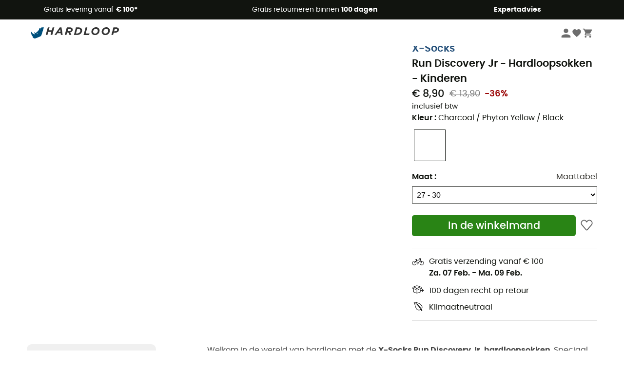

--- FILE ---
content_type: application/javascript; charset=UTF-8
request_url: https://nl.hardloop.com/_next/static/chunks/8045-04fa24d9801905cf.js
body_size: 28334
content:
(self.webpackChunk_N_E=self.webpackChunk_N_E||[]).push([[8045],{46834:function(e,t,r){"use strict";r.d(t,{Z:function(){return c}});var a=r(56168),i=r(62044),n=/<(\w+)>(.*?)<\/\1>|<(\w+)\/>/,s=/(?:\r\n|\r|\n)/g;function o(e){if(!e.length)return[];var t=e.slice(0,4),r=t[0],a=t[1],i=t[2];return[[r||i,a||"",t[3]],].concat(o(e.slice(4,e.length)))}function l(e,t){void 0===t&&(t=[]);var r=e.replace(s,"").split(n);if(1===r.length)return e;var i=[],c=r.shift();return c&&i.push(c),o(r).forEach(function(e,r){var n=e[0],s=e[1],o=e[2],c=t[n]||a.createElement(a.Fragment,null);i.push((0,a.cloneElement)(c,{key:r},s?l(s,t):c.props.children)),o&&i.push(o)}),i}function c(e){var t=e.i18nKey,r=e.values,n=e.components,s=e.fallback,o=e.defaultTrans,c=e.ns,d=(0,i.Z)(c),u=d.t,h=d.lang;return(0,a.useMemo)(function(){var e=u(t,r,{fallback:s,default:o});return n&&0!==n.length?l(e,n):e},[t,r,n,h])}},25879:function(e,t,r){var a="/";!function(){var t={55:function(e,t,r){var a=r(300),i=a.Buffer;function n(e,t){for(var r in e)t[r]=e[r]}function s(e,t,r){return i(e,t,r)}i.from&&i.alloc&&i.allocUnsafe&&i.allocUnsafeSlow?e.exports=a:(n(a,t),t.Buffer=s),s.prototype=Object.create(i.prototype),n(i,s),s.from=function(e,t,r){if("number"==typeof e)throw TypeError("Argument must not be a number");return i(e,t,r)},s.alloc=function(e,t,r){if("number"!=typeof e)throw TypeError("Argument must be a number");var a=i(e);return void 0!==t?"string"==typeof r?a.fill(t,r):a.fill(t):a.fill(0),a},s.allocUnsafe=function(e){if("number"!=typeof e)throw TypeError("Argument must be a number");return i(e)},s.allocUnsafeSlow=function(e){if("number"!=typeof e)throw TypeError("Argument must be a number");return a.SlowBuffer(e)}},300:function(e){"use strict";e.exports=r(60197)}},i={};function n(e){var r=i[e];if(void 0!==r)return r.exports;var a=i[e]={exports:{}},s=!0;try{t[e](a,a.exports,n),s=!1}finally{s&&delete i[e]}return a.exports}n.ab=a+"/";var s={};!function(){"use strict";var e=s,t=n(55).Buffer,r=t.isEncoding||function(e){switch((e=""+e)&&e.toLowerCase()){case"hex":case"utf8":case"utf-8":case"ascii":case"binary":case"base64":case"ucs2":case"ucs-2":case"utf16le":case"utf-16le":case"raw":return!0;default:return!1}};function a(e){var t;if(!e)return"utf8";for(;;)switch(e){case"utf8":case"utf-8":return"utf8";case"ucs2":case"ucs-2":case"utf16le":case"utf-16le":return"utf16le";case"latin1":case"binary":return"latin1";case"base64":case"ascii":case"hex":return e;default:if(t)return;e=(""+e).toLowerCase(),t=!0}}function i(e){var i=a(e);if("string"!=typeof i&&(t.isEncoding===r||!r(e)))throw Error("Unknown encoding: "+e);return i||e}function o(e){var r;switch(this.encoding=i(e),this.encoding){case"utf16le":this.text=p,this.end=_,r=4;break;case"utf8":this.fillLast=u,r=4;break;case"base64":this.text=g,this.end=f,r=3;break;default:this.write=x,this.end=v;return}this.lastNeed=0,this.lastTotal=0,this.lastChar=t.allocUnsafe(r)}function l(e){return e<=127?0:e>>5==6?2:e>>4==14?3:e>>3==30?4:e>>6==2?-1:-2}function c(e,t,r){var a=t.length-1;if(a<r)return 0;var i=l(t[a]);return i>=0?(i>0&&(e.lastNeed=i-1),i):--a<r||-2===i?0:(i=l(t[a]))>=0?(i>0&&(e.lastNeed=i-2),i):--a<r||-2===i?0:(i=l(t[a]))>=0?(i>0&&(2===i?i=0:e.lastNeed=i-3),i):0}function d(e,t,r){if((192&t[0])!=128)return e.lastNeed=0,"�";if(e.lastNeed>1&&t.length>1){if((192&t[1])!=128)return e.lastNeed=1,"�";if(e.lastNeed>2&&t.length>2&&(192&t[2])!=128)return e.lastNeed=2,"�"}}function u(e){var t=this.lastTotal-this.lastNeed,r=d(this,e,t);return void 0!==r?r:this.lastNeed<=e.length?(e.copy(this.lastChar,t,0,this.lastNeed),this.lastChar.toString(this.encoding,0,this.lastTotal)):void(e.copy(this.lastChar,t,0,e.length),this.lastNeed-=e.length)}function h(e,t){var r=c(this,e,t);if(!this.lastNeed)return e.toString("utf8",t);this.lastTotal=r;var a=e.length-(r-this.lastNeed);return e.copy(this.lastChar,0,a),e.toString("utf8",t,a)}function m(e){var t=e&&e.length?this.write(e):"";return this.lastNeed?t+"�":t}function p(e,t){if((e.length-t)%2==0){var r=e.toString("utf16le",t);if(r){var a=r.charCodeAt(r.length-1);if(a>=55296&&a<=56319)return this.lastNeed=2,this.lastTotal=4,this.lastChar[0]=e[e.length-2],this.lastChar[1]=e[e.length-1],r.slice(0,-1)}return r}return this.lastNeed=1,this.lastTotal=2,this.lastChar[0]=e[e.length-1],e.toString("utf16le",t,e.length-1)}function _(e){var t=e&&e.length?this.write(e):"";if(this.lastNeed){var r=this.lastTotal-this.lastNeed;return t+this.lastChar.toString("utf16le",0,r)}return t}function g(e,t){var r=(e.length-t)%3;return 0===r?e.toString("base64",t):(this.lastNeed=3-r,this.lastTotal=3,1===r?this.lastChar[0]=e[e.length-1]:(this.lastChar[0]=e[e.length-2],this.lastChar[1]=e[e.length-1]),e.toString("base64",t,e.length-r))}function f(e){var t=e&&e.length?this.write(e):"";return this.lastNeed?t+this.lastChar.toString("base64",0,3-this.lastNeed):t}function x(e){return e.toString(this.encoding)}function v(e){return e&&e.length?this.write(e):""}e.StringDecoder=o,o.prototype.write=function(e){var t,r;if(0===e.length)return"";if(this.lastNeed){if(void 0===(t=this.fillLast(e)))return"";r=this.lastNeed,this.lastNeed=0}else r=0;return r<e.length?t?t+this.text(e,r):this.text(e,r):t||""},o.prototype.end=m,o.prototype.text=h,o.prototype.fillLast=function(e){if(this.lastNeed<=e.length)return e.copy(this.lastChar,this.lastTotal-this.lastNeed,0,this.lastNeed),this.lastChar.toString(this.encoding,0,this.lastTotal);e.copy(this.lastChar,this.lastTotal-this.lastNeed,0,e.length),this.lastNeed-=e.length}}(),e.exports=s}()},95529:function(module){var __webpack_modules__,__webpack_exports__,__dirname="/";__webpack_modules__={950:function(__unused_webpack_module,exports){var indexOf=function(e,t){if(e.indexOf)return e.indexOf(t);for(var r=0;r<e.length;r++)if(e[r]===t)return r;return -1},Object_keys=function(e){if(Object.keys)return Object.keys(e);var t=[];for(var r in e)t.push(r);return t},forEach=function(e,t){if(e.forEach)return e.forEach(t);for(var r=0;r<e.length;r++)t(e[r],r,e)},defineProp=function(){try{return Object.defineProperty({},"_",{}),function(e,t,r){Object.defineProperty(e,t,{writable:!0,enumerable:!1,configurable:!0,value:r})}}catch(e){return function(e,t,r){e[t]=r}}}(),globals=["Array","Boolean","Date","Error","EvalError","Function","Infinity","JSON","Math","NaN","Number","Object","RangeError","ReferenceError","RegExp","String","SyntaxError","TypeError","URIError","decodeURI","decodeURIComponent","encodeURI","encodeURIComponent","escape","eval","isFinite","isNaN","parseFloat","parseInt","undefined","unescape"];function Context(){}Context.prototype={};var Script=exports.Script=function(e){if(!(this instanceof Script))return new Script(e);this.code=e};Script.prototype.runInContext=function(e){if(!(e instanceof Context))throw TypeError("needs a 'context' argument.");var t=document.createElement("iframe");t.style||(t.style={}),t.style.display="none",document.body.appendChild(t);var r=t.contentWindow,a=r.eval,i=r.execScript;!a&&i&&(i.call(r,"null"),a=r.eval),forEach(Object_keys(e),function(t){r[t]=e[t]}),forEach(globals,function(t){e[t]&&(r[t]=e[t])});var n=Object_keys(r),s=a.call(r,this.code);return forEach(Object_keys(r),function(t){(t in e||-1===indexOf(n,t))&&(e[t]=r[t])}),forEach(globals,function(t){t in e||defineProp(e,t,r[t])}),document.body.removeChild(t),s},Script.prototype.runInThisContext=function(){return eval(this.code)},Script.prototype.runInNewContext=function(e){var t=Script.createContext(e),r=this.runInContext(t);return e&&forEach(Object_keys(t),function(r){e[r]=t[r]}),r},forEach(Object_keys(Script.prototype),function(e){exports[e]=Script[e]=function(t){var r=Script(t);return r[e].apply(r,[].slice.call(arguments,1))}}),exports.isContext=function(e){return e instanceof Context},exports.createScript=function(e){return exports.Script(e)},exports.createContext=Script.createContext=function(e){var t=new Context;return"object"==typeof e&&forEach(Object_keys(e),function(r){t[r]=e[r]}),t}}},"undefined"!=typeof __nccwpck_require__&&(__nccwpck_require__.ab=__dirname+"/"),__webpack_exports__={},__webpack_modules__[950](0,__webpack_exports__),module.exports=__webpack_exports__},42243:function(e,t,r){"use strict";r.d(t,{Z:function(){return u}});var a=r(80241),i=r.n(a),n=r(75657),s=r.n(n);r(56168);var o=r(46222),l=r.n(o),c=r(62044),d=r(8014);function u(){let{t:e}=(0,c.Z)("common");return(0,d.jsxs)("div",{className:l().errorContainer,children:[(0,d.jsx)(i(),{src:"/images/404.jpg",layout:"fill",objectFit:"cover",objectPosition:"center top",alt:"not-found",priority:!0}),(0,d.jsxs)("div",{className:l().content,children:[(0,d.jsx)("span",{className:l().oops,children:e("404-lost")}),(0,d.jsx)("span",{children:e("404-page-not-found")}),(0,d.jsx)(s(),{prefetch:!1,href:"/",passHref:!0,children:(0,d.jsx)("a",{children:e("404-back-to-home")})})]})]})}},83760:function(e,t,r){"use strict";r.d(t,{Z:function(){return o}}),r(56168);var a=r(30103),i=r(17764),n=r.n(i),s=r(8014);function o({children:e,handleClick:t,formButton:r="button",disabled:i=!1,bgColor:o=a.green,bgColorHover:l=a.greenHover,textColor:c="white",customClass:d="",textSize:u="1.3125rem"}){return(0,s.jsx)("button",{onClick:t,type:r?"submit":"button",disabled:i,className:`${d} ${n().mainCta}`,style:{"--backgroundColor":o,"--textColor":c,"--backgroundColorHover":l,"--textSize":u},children:e})}},56380:function(e,t,r){"use strict";var a=r(80241),i=r.n(a),n=r(36289),s=r(8014);let o=({src:e})=>`https://images.hardloop.fr/${e}`,l=({src:e,alt:t,nextComponentCalled:r=!0,width:a=null,height:l=null,heightLazyLoad:c=null,quality:d=80,params:u=[],classes:h="",isLazyLoaded:m=!0,onMouseEnter:p=()=>{},onLoad:_=()=>{},onError:g=()=>{},onClick:f=()=>{}})=>{let x=e,v=[{w:a||"auto"},{h:l||"auto"},{q:d},...u];if(v.length&&v.map((e,t)=>{for(let[r,a]of Object.entries(e))x+=`${0===t?"?":"&"}${r}=${a}`}),!x.startsWith("https://images.hardloop.fr"))return(0,s.jsx)("img",{src:x,alt:t});let b=new URL(x),j=()=>r?(0,s.jsx)(i(),{src:`${b.pathname}${b.search}`,loader:o,width:a,height:l,alt:t,className:h,quality:d,onMouseEnter:p,onLoad:_,onError:g,onClick:f}):(0,s.jsx)("img",{src:x,alt:t,className:h,onMouseEnter:p,onLoad:_,onError:g,onClick:f});return m?(0,s.jsx)(n.ZP,{height:c||null,children:j()}):(0,s.jsx)(s.Fragment,{children:j()})};t.Z=l},18884:function(e,t,r){"use strict";r.d(t,{I:function(){return i}});var a=r(23154);r(68874);let i=a.Z.input`
  box-sizing: border-box;
  width: 100%;
  background-color: #fff;
  border: 1px solid transparent;
  border-color: #dbdbdb;
  :hover {
    border-color: ${e=>e.borderColor?e.borderColor:"#b5b5b5"};
  }

  ::placeholder {
    color: #b5b5b5;
    opacity: 1;
  }

  :-ms-input-placeholder {
    color: #b5b5b5;
  }

  ::-ms-input-placeholder {
    color: #b5b5b5;
  }
  border-radius: 4px;
  color: #363636;

  -moz-appearance: none;
  -webkit-appearance: none;
  align-items: center;

  box-shadow: none;
  display: inline-flex;
  font-size: 1rem;
  height: 2.5em;
  justify-content: flex-start;
  line-height: 1.5;
  padding-bottom: calc(0.5em - 1px);
  padding-left: calc(0.75em - 1px);
  padding-right: calc(0.75em - 1px);
  padding-top: calc(0.5em - 1px);
  position: relative;
  vertical-align: top;
`},83609:function(e,t,r){"use strict";var a=r(94904),i=r(75657),n=r.n(i);r(56168);var s=r(17343),o=r.n(s),l=r(8014);function c({categories:e,from:t}){let{enhancedDataLayerPush:r}=(0,a.uP)();if(!e)return(0,l.jsx)(l.Fragment,{});let i=t=>e[t]?(0,l.jsxs)(l.Fragment,{children:[(0,l.jsx)("h2",{children:e[t].titre}),(0,l.jsx)("div",{className:`${o().links}`,children:e[t].categories.map((e,r)=>s(e,r,t))})]}):(0,l.jsx)(l.Fragment,{}),s=(e,t,i)=>(0,l.jsx)(n(),{prefetch:!1,href:e?.lien,locale:!1,passHref:!0,children:(0,l.jsx)("a",{title:e?.texte,onClick:()=>r(a.k2,{section:"categories_seo",sub_section:a.s0,content_type:i,content_name:e?.texte}),children:e?.texte})},`lien-${t}`);return(0,l.jsxs)("div",{className:`${o().container} ${t} container1200`,children:[(0,l.jsx)("div",{children:i("marques")}),(0,l.jsx)("div",{children:i("categories")})]})}t.Z=c},27979:function(e,t,r){"use strict";r.d(t,{Z:function(){return f}});var a=r(94904),i=r(86934),n=r(56380),s=r(75657),o=r.n(s);r(56168);var l=r(65117),c=r.n(l),d=r(75183),u=r.n(d),h=r(75332),m=r(72084),p=r(62044),_=r(8014);let g=c()(r.e(3780).then(r.bind(r,73780)),{ssr:!1});function f({product:e,backgroundColor:t,trackingData:r=null}){let{enhancedDataLayerPush:s}=(0,a.uP)(),{currencySign:l}=(0,m.pf)(),{locale:c}=(0,h.useRouter)(),d=(0,i.EB)(c),{t:f}=(0,p.Z)("common"),x=e=>e.old_price>e.price&&0!==e.reduction,v=()=>{s(a.gd,{product:e,...r??{}})};return e.link?(0,_.jsx)(o(),{prefetch:!1,href:e.link||"/",passHref:!0,children:(0,_.jsxs)("a",{className:`${u().itemCard} ${t?"":u().cardNoBackground}`,title:e.manufacturer_name+(e.product_name?" - "+e.product_name:""),onClick:v,children:[(0,_.jsxs)("div",{className:u().photoContainer,children:[""!==e.image&&(0,_.jsx)(n.Z,{src:e.image||"/images/icons/backpack-open.svg",width:400,height:400,alt:e.manufacturer_name+(e.product_name?" - "+e.product_name:""),quality:100}),e.is_second_hand&&(0,_.jsx)("span",{className:u().eco,children:f("common:pre-owned")}),!e.is_second_hand&&e.has_eco_label&&(0,_.jsx)("span",{className:u().eco,children:f("common:eco-friendly")})]}),(0,_.jsxs)("div",{className:u().content,children:[(0,_.jsx)("span",{className:u().brand,children:e.manufacturer_name}),(0,_.jsx)("div",{className:u().name,children:(0,_.jsxs)("span",{className:u().itemName,children:[e.product_name," "]})}),x(e)?(0,_.jsxs)("div",{className:u().priceReduction,children:[(0,_.jsx)("span",{className:u().newPrice,children:(0,i.xq)(e.price,l,d)}),(0,_.jsxs)("div",{children:[(0,_.jsx)("span",{className:u().oldPrice,children:(0,i.xq)(e.old_price,l,d)}),(0,_.jsx)("span",{className:u().reduction,children:`-${Math.floor(e.reduction)}%`})]})]}):(0,_.jsx)("div",{className:u().priceReduction,children:(0,_.jsx)("span",{className:u().price,children:(0,i.xq)(e.price,l,d)})}),(0,_.jsx)(g,{type:"inline_rating",productId:`${e.id_product}`})]})]})}):(0,_.jsx)(_.Fragment,{})}},22336:function(e,t,r){"use strict";var a=r(52042),i=r(56168),n=r(75657),s=r.n(n),o=r(84429),l=r.n(o),c=r(8014);let d=({title:e,subTitle:t,backgroundColor:r,children:n,nbItems:o,minNbItemsForArrows:d=4,customStyle:u={},link:h="/",linkTxt:m="",lastSlider:p=!1})=>{let[_,g]=(0,i.useState)(0),f=e=>{let t;t=window.matchMedia("(min-width: 950px)").matches?Math.ceil(o/d):Math.ceil(o/d-1),"right"===e?g(_===t-1?0:_+1):g(0===_?t-1:_-1)};return o?(0,c.jsxs)("section",{className:`${l().sliderContainer} ${r?"":l().noBackground} ${p?l().lastSlider:""}`,style:{...u,backgroundColor:r||"white"},children:[e&&(0,c.jsxs)("div",{className:`${l().homeTitle}`,children:[(0,c.jsx)("h2",{children:e}),(0,c.jsxs)("div",{className:l().homeSubtitle,children:[t?.trim().length?(0,c.jsx)("p",{children:t}):(0,c.jsx)(c.Fragment,{children:"\xa0"}),m?.trim().length?(0,c.jsx)(s(),{href:h,passHref:!0,children:(0,c.jsxs)("a",{className:l().homeSubtitleLink,children:[m,(0,c.jsx)(a.F8,{width:20})]})}):(0,c.jsx)(c.Fragment,{})]})]}),(0,c.jsx)("div",{className:l().itemsOuter,children:(0,c.jsxs)("div",{className:l().itemsMiddle,children:[(0,c.jsx)("div",{className:l().itemsInner,style:{transform:`translateX(${-(100*_)}%)`},children:n}),(0,c.jsxs)("div",{className:l().itemsNav,children:[(0,c.jsx)("button",{className:l().left,onClick:()=>f("left"),style:{display:0===_?"none":"block"},children:(0,c.jsx)(a.Rp,{width:20})}),(0,c.jsx)("button",{className:l().right,onClick:()=>f("right"),style:{display:_===Math.ceil(o/d-1)?"none":"block"},children:(0,c.jsx)(a.mr,{width:20})})]})]})})]}):(0,c.jsx)(c.Fragment,{})};t.Z=d},89222:function(e,t,r){"use strict";var a=r(24093),i=r(8014);let n=({label:e,id:t,labelColor:r="#33322d",orientation:n="right",parentClasses:s=null,classes:o=null,isArrow:l=!1,action:c=()=>{}})=>(0,i.jsxs)("div",{onClick:()=>c(),className:s,children:[(0,i.jsx)("style",{children:`
        #${t}, #div-${t} { background-color: ${r}; ${l&&t.startsWith("label-")?`border-radius: ${a.smallRadius} 0 0 ${a.smallRadius};`:""} }
        ${l?`
            #div-${t}:before { border-${n}-color: ${r} }
            #div-${t}:after { border-${n}-color: ${r} }`:""}
      `}),(0,i.jsx)("div",{id:`div-${t}`,className:o,children:(0,i.jsx)("span",{id:t,children:e})})]});t.Z=n},86127:function(e,t,r){"use strict";r.d(t,{Df:function(){return s},HJ:function(){return o},oo:function(){return n},qS:function(){return l},uo:function(){return d},vd:function(){return c},vv:function(){return u}}),r(80523),r(91371);var a=r(89885);a.env.EMAIL_BLOCKED_DOMAINS?.split(","),a.env.EMAIL_ALLOWED_CHARACTERS;let i=a.env.STRIPE_REGEX||"^(pi|seti)_[A-Za-z0-9]+_secret_[A-Za-z0-9]+$",n=e=>RegExp(i).test(e),s=e=>/[a-z]/.test(e),o=e=>/[A-Z]/.test(e),l=e=>/[\d\W]/.test(e),c=e=>e.length>=8,d=e=>s(e)&&o(e)&&l(e)&&c(e),u=(e=!1)=>e?"noindex, nofollow":"index, follow"},1042:function(e,t,r){"use strict";r.r(t),r.d(t,{ProductPage:function(){return tI},__N_SSP:function(){return tN},default:function(){return tk}});var a=r(45985),i=r(56168),n=r(86934),s=r(42243),o=r(1984),l=r.n(o),c=r(94904),d=r(72084),u=r(56380),h=r(75657),m=r.n(h),p=r(7042),_=r.n(p),g=r(30103),f=r(8014);function x({url:e,text:t,bgColor:r=g.green,bgColorHover:a=g.greenHover,textColor:i="white",textSize:s="1rem"}){let o="object"==typeof e?e.href:e;return(0,f.jsx)(f.Fragment,{children:(0,n.Et)(o)?(0,f.jsx)("a",{className:_().mainCta,style:{"--textColor":i,"--backgroundColor":r,"--backgroundColorHover":a,"--textSize":s},href:e,children:t}):(0,f.jsx)(m(),{href:e,passHref:!0,children:(0,f.jsx)("a",{className:_().mainCta,style:{"--textColor":i,"--backgroundColor":r,"--backgroundColorHover":a,"--textSize":s},children:t})})})}var v=r(66419),b=r(50862),j=r.n(b),w=r(52082),C=r(94669),y=r(43986),N=r(84246),I=r.n(N),k=r(75332),M=r(62044);function S({showModal:e,products:t,loading:r,message:a,cart:s,deleteItemFromCart:o,setIsAddedToCart:l}){let{enhancedDataLayerPush:h}=(0,c.uP)(),{locale:p}=(0,k.useRouter)(),{currencySign:_}=(0,d.pf)(),{t:g}=(0,M.Z)("delivery"),b=(0,w.Z5)(p),j=(0,n.EB)(p),[N,S]=(0,i.useState)("move-to-wishlist"),Z=(0,d.Yd)(j),$=async e=>{await (0,y.M)({id_product:e.id_product,id_product_attribute:e.id_product_attribute,qty:1},p),h(c.Cm,{id_product_attribute:e.id_product_attribute,currentCombination:e.current_combination}),await o({idProduct:e.id_product,idProductAttribute:e.id_product_attribute}),h(c.OZ,{product:e,id_product_attribute:e.id_product_attribute,currentCombination:e.current_combination}),S("wishlist-added")},T=async e=>{await o({idProduct:e.id_product,idProductAttribute:e.id_product_attribute,locale:p}),h(c.OZ,{product:e,currentCombination:e.current_combination})},P=e=>(0,f.jsxs)("div",{className:I().manufacturerAndPrice,children:[(0,f.jsx)("span",{children:e.manufacturer_name}),(0,f.jsx)("span",{children:e.is_gift?g("cart-gift"):(0,n.xq)(e.current_combination?.price||e.price,_,j)})]}),A=()=>t&&0!==t.length?t.map((t,r)=>(0,f.jsxs)("div",{className:I().cardContainer,children:[t.link?(0,f.jsx)(m(),{href:t.link,passHref:!0,prefetch:!1,children:(0,f.jsx)("a",{children:(0,f.jsx)(u.Z,{alt:t.reference,src:((t.current_combination||t).images?.[0]||{}).small_default||"",nextComponentCalled:!1})})}):null,(0,f.jsxs)("div",{className:I().cardInfos,children:[P(t),t.link?(0,f.jsx)(m(),{href:t.link,passHref:!0,prefetch:!1,children:(0,f.jsx)("a",{className:I().productName,onClick:()=>e(!1),children:t.name.length>=30?`${t.name.substring(0,30)}...`:t.name})}):null,(0,f.jsx)("span",{className:I().quantity,children:`${g("common:quantity")} : ${t.qty}`}),(0,f.jsxs)("div",{className:I().wishlistAndDelete,children:[(0,f.jsx)("button",{type:"button",onClick:()=>$(t),children:g(N)}),(0,f.jsx)("button",{type:"button",onClick:()=>T(t),children:g("cart-modal-remove-item")})]})]})]},`${r}-${t.reference}${t.id_product_attribute}`)):(0,f.jsx)("div",{children:g("cart-no-items")}),E=()=>{let e=g("delivery:free-delivery-on");switch(j){case"ch":e+=` CHF ${Z}`;break;case"dk":case"se":e+=` ${Z} kr`;break;case"cz":e+=` ${Z} Kč`;break;case"pl":e+=` ${Z} zł`;break;case"gb":e+=` \xa3 ${Z}`;break;default:e+=` ${Z} €`}let t=(s||{}).total_without_shipping>=Z;return(0,f.jsx)("span",{className:I().delivery,children:t?g("delivery:free-delivery"):e})};return(0,f.jsx)(v.Z,{setShowModal:e,showCloseButton:!0,position:"right",title:g("my-cart"),actionsOnClose:()=>l(!1),children:(0,f.jsxs)("div",{className:I().cartModalContainer,children:[(0,f.jsx)("span",{className:I().error,children:a}),(0,f.jsx)("div",{className:I().products,children:r||!t?(0,f.jsx)(C.Z,{}):A()}),(0,f.jsxs)("div",{className:I().pricesContainer,children:[!!t&&t.length>0&&(0,f.jsxs)(f.Fragment,{children:[E(),s&&(0,f.jsxs)("div",{className:I().cartTotal,children:[(0,f.jsxs)("span",{className:I().totalTitle,children:[g("cart-total")," ",(0,f.jsx)("span",{className:I().tva,children:g("modal-vat-included")})," :"]}),(0,f.jsx)("span",{className:I().total,children:s.total_without_shipping>Z?(0,n.xq)(s.total_without_shipping||0,_,j):(0,n.xq)(s.total||0,_,j)})]})]}),(0,f.jsx)("div",{className:I().cardFooter,children:(0,f.jsx)(x,{url:b.CartPage({step:0}),text:g("my-cart")})})]})]})})}S.propTypes={t:j().func};var Z=S,$=r(84775),T=r(27979),P=r(22336),A=r(73268),E=r.n(A);let L=({linkedProducts:e,title:t,trackingKey:r})=>(0,f.jsx)("div",{className:E().sliderContainer,children:(0,f.jsx)(P.Z,{title:t,nbItems:e.length,children:e.map((e,a)=>(0,f.jsx)(T.Z,{product:e,trackingData:{index:a,item_list_id:r,item_list_name:t}},`${r}-${a}`))})});var H=L,B=r(87978),F=r.n(B);function O({breadcrumbs:e,isMobile:t,isSecondHand:r,productName:a=""}){let{locale:i}=(0,k.useRouter)(),n=(0,w.Z5)(i),s=!1,o=()=>e.map((t,r)=>(0,f.jsxs)("li",{children:[(0,f.jsx)(m(),{href:t.href,passHref:!0,prefetch:!1,children:(0,f.jsx)("a",{title:t.title,children:t.title})}),r!==e.length-(s?0:1)&&(0,f.jsx)("svg",{viewBox:"0 0 20 20",width:"10",children:(0,f.jsx)("path",{d:"M7.66,16.8l6.09-6.09a1,1,0,0,0,0-1.42L7.66,3.2a1,1,0,0,0-1.41,0,1,1,0,0,0,0,1.41L11.63,10,6.25,15.39a1,1,0,0,0,0,1.41A1,1,0,0,0,7.66,16.8Z"})})]},t.title));return(0,f.jsxs)("ul",{className:`${F().breadcrumbs} ${t?F().breadcrumbsMobile:""}`,children:[(0,f.jsx)("li",{children:(0,f.jsx)(m(),{href:r?n.PreOwnedHome():n.HomePage(),passHref:!0,prefetch:!1,children:(0,f.jsxs)("a",{children:[(0,f.jsx)("svg",{viewBox:"0 0 20 20",width:"12",className:F().home,children:(0,f.jsx)("path",{d:"M19.32,6.49,17.5,5.22V1.49A1.38,1.38,0,0,0,16.12.11H15.3a1.39,1.39,0,0,0-1.39,1.38V2.72L10,0,.68,6.48A1.38,1.38,0,0,0,.06,7.64V9.4H2.5v9.22A1.38,1.38,0,0,0,3.89,20H16.11a1.38,1.38,0,0,0,1.39-1.38V9.4h2.44V7.64A1.38,1.38,0,0,0,19.32,6.49ZM7.72,18.86V11.28A.25.25,0,0,1,8,11H12a.25.25,0,0,1,.24.25v7.58ZM18.81,8.26H16.36V18.62a.25.25,0,0,1-.25.24H13.42V11.28A1.38,1.38,0,0,0,12,9.89H8a1.38,1.38,0,0,0-1.38,1.39v7.58H3.89a.25.25,0,0,1-.25-.24V8.26H1.19V7.64a.26.26,0,0,1,.13-.21l8.68-6L15.05,4.9V1.49a.25.25,0,0,1,.25-.24h.82a.24.24,0,0,1,.24.24V5.82l2.31,1.61h0a.24.24,0,0,1,.12.2Z"})}),(0,f.jsx)("svg",{viewBox:"0 0 20 20",width:"10",children:(0,f.jsx)("path",{d:"M7.66,16.8l6.09-6.09a1,1,0,0,0,0-1.42L7.66,3.2a1,1,0,0,0-1.41,0,1,1,0,0,0,0,1.41L11.63,10,6.25,15.39a1,1,0,0,0,0,1.41A1,1,0,0,0,7.66,16.8Z"})})]})})}),o(),s&&(0,f.jsx)("li",{title:a,children:a})]})}var R=r(10579),V=r(74756),D=r(68548),z=r.n(D),G=r(42419);function q({hardguide:e,displayHardguides:t=!0,isTech:r=!1}){let{t:a}=(0,M.Z)("product"),{locale:i}=(0,k.useRouter)(),{user:s}=(0,G.aF)(),o=(0,n.Md)(i),{country:l}=(0,d.pf)();return t?(0,f.jsxs)("div",{className:`${z().hardguideCard} ${r?z().hardTech:""}`,children:[(0,f.jsxs)("div",{className:z().card,children:[(0,f.jsxs)("div",{className:z().header,children:[(0,f.jsx)("span",{children:a("need-help")}),(0,f.jsx)("span",{children:a("consult-hardguides")})]}),(0,f.jsxs)("div",{className:z().guide,children:[e?.photo?.url.length?(0,f.jsx)("div",{className:z().photo,children:(0,f.jsx)(V.Z,{hash:e.photo.hash,url:e.photo.url,alt:e.photo.alternativeText,resize:{height:e.photo.height,width:e.photo.width}})}):(0,f.jsx)("img",{className:z().rhino,src:"/images/rhino-hardguide.svg",alt:""}),(0,f.jsxs)("div",{children:[e?(0,f.jsx)("span",{children:e.prenom}):(0,f.jsx)("span",{children:"Rhino"}),e?(0,f.jsx)("span",{children:e.baseline}):(0,f.jsx)("span",{children:a("rhino-baseline")})]})]}),(0,f.jsxs)("div",{className:z().footer,children:[(0,f.jsxs)("div",{children:[(0,f.jsxs)("svg",{viewBox:"0 0 20 20",width:"25",children:[(0,f.jsx)("path",{d:"M18.21,6v0h0a.4.4,0,0,0-.12-.16l0,0a.42.42,0,0,0-.19-.06H7.05a.43.43,0,0,0-.2.06l0,0a.28.28,0,0,0-.12.16h0V6a.43.43,0,0,0,0,.11V13A1.36,1.36,0,0,0,8,14.31h8.84A1.36,1.36,0,0,0,18.23,13V6.07A.43.43,0,0,0,18.21,6Zm-1.39.48-4,3.33a.62.62,0,0,1-.7,0l-4-3.34Zm.05,7.12H8A.61.61,0,0,1,7.42,13V6.87l4.23,3.51a1.37,1.37,0,0,0,.79.25,1.42,1.42,0,0,0,.83-.27l4.21-3.49V13A.61.61,0,0,1,16.87,13.56Z"}),(0,f.jsx)("path",{d:"M5.49,7.53H.91a.37.37,0,0,0-.37.37.38.38,0,0,0,.37.38H5.49a.38.38,0,0,0,.37-.38A.37.37,0,0,0,5.49,7.53Z"}),(0,f.jsx)("path",{d:"M5.49,9.28H2.66a.38.38,0,0,0-.37.38.37.37,0,0,0,.37.37H5.49a.37.37,0,0,0,.37-.37A.38.38,0,0,0,5.49,9.28Z"}),(0,f.jsx)("path",{d:"M5.49,11H4.07a.38.38,0,0,0-.37.38.37.37,0,0,0,.37.37H5.49a.37.37,0,0,0,.37-.37A.38.38,0,0,0,5.49,11Z"})]}),(0,f.jsx)("span",{className:z().pointer,onClick:()=>(0,n.oe)((0,n.Mq)(a("contact-url"))),children:(0,f.jsx)("span",{children:a("contact-message")})})]}),!["se","dk","fi","nl","cz","pl","pt"].includes(l.toLowerCase())&&(0,f.jsxs)("div",{children:[(0,f.jsxs)("svg",{viewBox:"0 0 20 20",width:"25",children:[(0,f.jsx)("path",{d:"M14.42,2.83H8.8A1.38,1.38,0,0,0,7.43,4.2V16.76a1.41,1.41,0,0,0,1.41,1.41h5.58a1.37,1.37,0,0,0,1.37-1.37V4.2A1.37,1.37,0,0,0,14.42,2.83ZM8.18,5.48H15v9.4H8.18Zm0-1.28a.62.62,0,0,1,.62-.62h5.62A.62.62,0,0,1,15,4.2v.53H8.18ZM15,16.8a.62.62,0,0,1-.62.62H8.84a.67.67,0,0,1-.66-.66V15.63H15Z"}),(0,f.jsx)("circle",{cx:"11.61",cy:"16.52",r:"0.58"}),(0,f.jsx)("path",{d:"M16.69,3.43a.36.36,0,0,1-.33-.19.37.37,0,0,1,.14-.51l2.4-1.32a.38.38,0,0,1,.37.66l-2.4,1.32A.39.39,0,0,1,16.69,3.43Z"}),(0,f.jsx)("path",{d:"M17.11,4.53a.38.38,0,0,1-.37-.32.37.37,0,0,1,.31-.42l2-.3a.38.38,0,0,1,.43.31.38.38,0,0,1-.32.43l-2,.3Z"}),(0,f.jsx)("path",{d:"M15.79,2.47a.35.35,0,0,1-.25-.1.37.37,0,0,1,0-.53l.66-.71a.38.38,0,0,1,.53,0,.37.37,0,0,1,0,.53l-.66.71A.36.36,0,0,1,15.79,2.47Z"})]}),(0,f.jsx)("span",{className:z().pointer,onClick:()=>(0,n.oe)((0,n.Mq)(`tel:${a("contact-tel")}`)),children:a("contact-tel")})]}),(0,n.V)(o)&&(0,f.jsxs)("div",{className:z().appointement,children:[(0,f.jsxs)("svg",{viewBox:"0 0 20 20",width:"25",children:[(0,f.jsx)("path",{d:"M9.67,9H9.1a1.53,1.53,0,0,0-1.52,1.52.38.38,0,1,0,.75,0,.78.78,0,0,1,.77-.77h.57a.77.77,0,0,1,0,1.54H9.1a.38.38,0,1,0,0,.75h.57a.77.77,0,1,1,0,1.53H9.1a.77.77,0,0,1-.77-.76.38.38,0,1,0-.75,0A1.52,1.52,0,0,0,9.1,14.28h.57a1.52,1.52,0,0,0,1-2.66,1.48,1.48,0,0,0,.52-1.14A1.53,1.53,0,0,0,9.67,9Z"}),(0,f.jsx)("path",{d:"M17.1,4.4H15.76V3.06a.38.38,0,1,0-.75,0V4.4H7.19V3.06a.38.38,0,1,0-.75,0V4.4H5.1a.94.94,0,0,0-.94.94V15.62a1,1,0,0,0,.94,1h12a1,1,0,0,0,.94-1V5.34A.94.94,0,0,0,17.1,4.4Zm-12,.75H6.44v.76a.38.38,0,1,0,.75,0V5.15H15v.76a.38.38,0,1,0,.75,0V5.15H17.1a.19.19,0,0,1,.19.19V7.25H4.91V5.34A.18.18,0,0,1,5.1,5.15Zm12,10.67H5.1a.19.19,0,0,1-.19-.2V8H17.29v7.62A.2.2,0,0,1,17.1,15.82Z"}),(0,f.jsx)("path",{d:"M13.81,9a.41.41,0,0,0-.41.08l-1.14,1.15a.37.37,0,0,0,.53.53l.5-.5v3.66a.37.37,0,0,0,.38.37.36.36,0,0,0,.37-.37V9.34A.38.38,0,0,0,13.81,9Z"})]}),(0,f.jsx)(R.Z,{children:a("hardguide-appointment")})]}),s&&(0,f.jsxs)("div",{children:[(0,f.jsxs)("svg",{viewBox:"0 0 20 20",width:"25",children:[(0,f.jsx)("path",{d:"M10,12.87a.38.38,0,0,1-.38-.38,2.7,2.7,0,0,1,1.51-2.73,1.7,1.7,0,0,0,1-1.8A2,2,0,0,0,10,6.17a2.15,2.15,0,0,0-2.2,2,.38.38,0,1,1-.75,0,2.89,2.89,0,0,1,3-2.79A2.79,2.79,0,0,1,12.93,8a2.45,2.45,0,0,1-1.41,2.45,2,2,0,0,0-1.15,2.08A.38.38,0,0,1,10,12.87Z"}),(0,f.jsx)("circle",{cx:"9.99",cy:"14",r:"0.6"}),(0,f.jsx)("path",{d:"M10,19.05a9.05,9.05,0,1,1,9.05-9A9.06,9.06,0,0,1,10,19.05ZM10,1.7A8.3,8.3,0,1,0,18.3,10,8.31,8.31,0,0,0,10,1.7Z"})]}),(0,f.jsx)("a",{href:"#askQuestion",children:a("ask-a-question")})]})]})]}),(0,f.jsx)("div",{className:z().shadow})]}):(0,f.jsx)(f.Fragment,{})}var W=r(68619),U=r.n(W);function Y({linkedProducts:e,isMobile:t}){let{t:r}=(0,M.Z)("product"),{enhancedDataLayerPush:a}=(0,c.uP)(),n=t?e&&e[0]:e,s=(e,t)=>{a(c.gd,{product:e,index:`${t}`,item_list_name:r("linked-products-title"),item_list_id:"linked-products"})},o=()=>n.map((e,t)=>(0,f.jsx)(i.Fragment,{children:e.link&&(0,f.jsx)(m(),{prefetch:!1,href:e.link,passHref:!0,shallow:!0,children:(0,f.jsx)("a",{children:(0,f.jsx)(u.Z,{src:e.image,alt:e.product_name,nextComponentCalled:!0,onClick:()=>s(e,t),isLazyLoaded:!1,width:100,height:100})})},e.product_name)},`LinkedProduct${e.id_product}`));return(0,f.jsx)("div",{className:t?U().isMobile:U().isDesktop,children:n&&n.length>0&&(0,f.jsxs)("div",{className:U().linkedProducts,children:[(0,f.jsx)("span",{className:U().colorTitle,children:r("linked-products-title")}),(0,f.jsx)("div",{className:U().products,children:o()})]})})}let J=({product:e,isPreOwned:t,linkedProducts:r})=>{let{t:a}=(0,M.Z)("product");return(0,f.jsxs)("div",{className:E().noProductContainer,children:[(0,f.jsxs)("div",{children:[(0,f.jsx)("span",{className:E().title,children:a(`no-product-title${t?"-preowned":""}`)}),(0,f.jsx)("p",{children:t?a("no-product-text-preowned"):a("no-product-text",{brand:e.manufacturer_name})})]}),(0,f.jsx)(P.Z,{title:a(`not-available-recommended-title${t?"-preowned":""}`),backgroundColor:"#E1E9F5",nbItems:r?.[1].length,children:r?.[1].map((e,t)=>(0,f.jsx)(T.Z,{product:e,backgroundColor:"#E1E9F5"},`Slider-${t}-${e.id_product_attribute}`))})]})};var X=J,K=r(83609);let Q=({product:e,combination:t})=>{let{t:r}=(0,M.Z)("product"),[a,n]=(0,i.useState)([]);return(0,i.useEffect)(()=>{if(e&&t){let r=JSON.parse(sessionStorage.getItem("productsAlreadySeen"))||[],a=r.filter(t=>t.id_product!==e.id_product);n(a);let i=r.find(t=>t.id_product===e.id_product);i||sessionStorage.setItem("productsAlreadySeen",JSON.stringify([...r,{id_product:e.id_product,id_product_attribute:e.id_product_attribute,product_name:e.name,link:e.path,manufacturer_name:e.manufacturer_name,image:t.variation?.images?.[0].large_default,price:t.variation?.prices?.price||0,old_price:t.variation?.prices?.old_price||0,reduction:t.variation?.prices?.reduction||0}]))}},[e]),(0,f.jsx)("div",{className:E().accessoriesContainer,children:a.length>0&&(0,f.jsx)("div",{className:E().sliderContainer,children:(0,f.jsx)(P.Z,{title:r("product-already-seen-title"),nbItems:a.length,children:a.map((e,t)=>(0,f.jsx)(T.Z,{product:e,trackingData:{index:t,item_list_id:"already-seen-products",item_list_name:r("product-already-seen-title")}},`Slider-${t}-${e.id_product_attribute}`))})})})};var ee=Q,et=r(74898),er=r.n(et);function ea({descriptionShort:e,descriptionLong:t,hardguide:r,displayHardguides:a}){let[n,s]=(0,i.useState)(!1),{t:o}=(0,M.Z)("product"),l=(0,i.useRef)(),[c,d]=(0,i.useState)(!1),[u,h]=(0,i.useState)(!1);return(0,i.useEffect)(()=>{l.current&&d(l.current.offsetHeight>330)},[]),(0,f.jsxs)("div",{className:er().description,children:[(0,f.jsxs)("button",{type:"button","aria-expanded":n?"true":"false",className:`${E().accordionTitle} ${n?E().last:""}`,onClick:()=>s(!n),children:[(0,f.jsx)("span",{children:o("description")}),(0,f.jsx)("svg",{viewBox:"0 0 20 20",width:"20",className:n?E().turn:"",children:(0,f.jsx)("path",{d:"M3.2,7.66l6.09,6.09a1,1,0,0,0,1.42,0L16.8,7.66a1,1,0,0,0,0-1.41,1,1,0,0,0-1.41,0L10,11.63,4.61,6.25a1,1,0,0,0-1.41,0A1,1,0,0,0,3.2,7.66Z"})})]}),(0,f.jsxs)("div",{className:`${E().accordionContent} ${n?E().isOpen:""} ${er().descContainer}`,children:[(0,f.jsx)("div",{className:er().hardguideCard,children:(0,f.jsx)(q,{hardguide:r,displayHardguides:a})}),(0,f.jsxs)("div",{children:[(0,f.jsxs)("div",{ref:l,className:`${c?er().bigDesc:""} ${u?er().isOpen:""}`,children:[e&&(0,f.jsx)("h2",{className:E().productTitles,dangerouslySetInnerHTML:{__html:e.replace(/\<br \/\>/g,"")}}),t&&(0,f.jsx)("div",{dangerouslySetInnerHTML:{__html:t.replace(/\<br \/\>/g,"")},className:`${er().descContent}`})]}),c&&(0,f.jsx)("button",{type:"button","aria-expanded":u?"true":"false",className:er().knowMoreBtn,onClick:()=>h(!u),children:o("common:know-more")})]})]})]})}var ei=ea;function en({hardgreenFeatures:e,lang:t}){let{t:r}=(0,M.Z)("product"),a=(0,w.Z5)(t),i=({title:e,description:i,image:s,isDefault:o})=>(0,f.jsxs)("div",{className:E().hardgreenCard,children:[(0,f.jsx)("img",{src:`https://img.hardloop.com/image/upload/w_250,f_auto/${s}`,alt:"hardgreen"}),(0,f.jsxs)("div",{className:E().content,children:[(0,f.jsx)("h3",{children:e}),(0,f.jsx)("p",{children:i}),(0,f.jsx)("span",{onClick:()=>(0,n.oe)((0,n.Mq)(a.InfosPage({type:o&&"fr"===t?"notre-empreinte":"hardgreen"}))),className:E().ecoLink,children:r("common:know-more")})]})]},e),s=e=>{if(e.length<=250)return e;let t=e.substring(0,250);return`${t.substr(0,Math.min(t.length,t.lastIndexOf(" ")))} ...`};return(0,f.jsx)("div",{className:E().hardgreen,id:"ecoLabelContainer",children:(0,f.jsxs)("div",{className:"containerSlider",children:[(0,f.jsx)("h2",{className:E().productTitles,children:r("good-for-earth")}),(0,f.jsxs)("div",{className:E().hardgreenCards,children:[i({title:r("eco-label-title"),description:r(s("eco-label-description")),image:"/v1643279914/HardGreen/Labels%20/v2/empreinte-environnement-hardgreen_yogt9a.jpg",isDefault:!0}),e&&e.length?e.map((e,t)=>i({title:e.name,description:s(e.description),image:e.image,isDefault:!1,key:t})):(0,f.jsx)(f.Fragment,{})]})]})})}var es=en;let eo=e=>{let[t,r]=(0,i.useState)(!1),[a,n]=(0,i.useState)(0),[s,o]=(0,i.useState)(!1),l=(0,i.useCallback)(t=>{0!==e&&(n(Math.max(0,Math.min(t,e-1))),r(!0))},[e]),c=(0,i.useCallback)(()=>{r(!1),o(!1)},[]),d=(0,i.useCallback)(()=>{0!==e&&n(e=>Math.max(0,e-1))},[e]),u=(0,i.useCallback)(()=>{0!==e&&n(t=>Math.min(e-1,t+1))},[e]),h=(0,i.useCallback)(()=>{o(e=>!e)},[]);return{isZoomedIn:t,pictureToZoom:a,zoomInZoom:s,openZoom:l,closeZoom:c,navigatePrevious:d,navigateNext:u,toggleZoom:h,setPictureToZoom:n}};var el=r(89222),ec=r(1707),ed=r.n(ec);let eu=({label:e,labelColor:t,ecoFeature:r,isNew:a,isPreOwned:i})=>{let{t:n}=(0,M.Z)("common"),s=e?.length>0;return(0,f.jsxs)(f.Fragment,{children:[s&&(0,f.jsx)(el.Z,{label:e,id:"label",labelColor:t,classes:ed().promo,isArrow:!0}),r&&(0,f.jsx)(el.Z,{label:n("common:eco-friendly"),id:"eco-con\xe7u",labelColor:g.green,classes:`${ed().ecoButton} ${s?ed().hasOtherLabels:""}`,action(){let e=document.getElementById("ecoLabelContainer");e&&e.scrollIntoView({behavior:"smooth"})}}),a&&(0,f.jsx)(el.Z,{label:n("common:new-product"),id:"new-product",labelColor:"#f4f4f4",classes:ed().new}),i&&(0,f.jsx)(el.Z,{label:n("common:pre-owned"),id:"pre-owned",labelColor:g.green,classes:ed().preOwned})]})};var eh=eu;let em=({videos:e})=>e&&0!==e.length?(0,f.jsx)("div",{className:ed().videoBlock,children:e.map((e,t)=>(0,n.eC)(e.video)?(0,f.jsx)("iframe",{src:e.video,seamless:!0,allowFullScreen:!0,className:ed().videoIframe,title:`Product video ${t+1}`,allow:"accelerometer; autoplay; encrypted-media; gyroscope; picture-in-picture"},`productVideo-${t}`):null)}):null;var ep=em;let e_=({productImages:e,imagesAlt:t,videos:r,label:a,labelColor:s,ecoFeature:o,isNew:l,isPreOwned:c,onImageClick:d})=>{let[h,m]=(0,i.useState)(0),[p,_]=(0,i.useState)(0),[g,x]=(0,i.useState)(0),[v,b]=(0,i.useState)(!1),[j,w]=(0,i.useState)(!1),[C,y]=(0,i.useState)(0),[N,I]=(0,i.useState)(r&&r.length>0),[k,M]=(0,i.useState)([]),S=(0,i.useRef)(null),Z=(0,i.useRef)(null);(0,i.useEffect)(()=>{I(r&&r.length>0)},[r]),(0,i.useEffect)(()=>{Z.current&&(Z.current.style.transform="translateY(0)"),S.current&&(S.current.style.transform="translateX(0)"),y(0),b(!1),w(!1),m(0),$()},[e]),(0,i.useEffect)(()=>{if(!e)return;let t=e.map(e=>({original:e.large_default,thumbnail:(0,n.bV)(e.small_default||e.large_default,"product_mini")}));if(N&&r&&r.length>0){let a={original:"",thumbnail:"",video:!0};t.splice(1,0,a)}M(t)},[e,N,r]);let $=(t=!0)=>{t&&e&&S?.current?.offsetHeight&&Z?.current?.offsetHeight&&Z.current.offsetHeight>S.current.offsetHeight&&(b(!0),y(Z.current.offsetHeight-S.current.offsetHeight))},T=e=>{S.current&&(S.current.style.transform=`translateX(-${100*e}%)`),m(e)},P=e=>{_(e.targetTouches[0].clientX)},A=e=>{x(e.targetTouches[0].clientX)},E=()=>{S.current&&(p-g>75&&h+1<k.length&&(S.current.style.transform=`translateX(-${(h+1)*100}%)`,m(h+1)),p-g<-75&&h>0&&(S.current.style.transform=`translateX(-${(h-1)*100}%)`,m(h-1)))},L=()=>{Z.current&&(Z.current.style.transform=`translateY(-${C}px)`),b(!1),w(!0)},H=()=>{Z.current&&(Z.current.style.transform="translateY(0)"),b(!0),w(!1)},B=()=>k.map((e,r)=>e.video?R(r):(0,f.jsx)(u.Z,{src:e.thumbnail,alt:t,nextComponentCalled:!1,classes:r===h?ed().activeThumbnail:"",onLoad:()=>$(r===k.length-1),onClick:()=>T(r),onMouseEnter:()=>T(r)},`thumb-${r}`)),F=()=>k.map((e,t)=>t===h?(0,f.jsx)("svg",{viewBox:"0 0 20 20",width:"10",onClick:()=>T(t),children:(0,f.jsx)("path",{d:"M10,1a9,9,0,1,0,9,9,9,9,0,0,0-9-9Z"})},`point-${t}`):(0,f.jsx)("svg",{viewBox:"0 0 20 20",width:"10",onClick:()=>T(t),children:(0,f.jsx)("path",{d:"M10,3a7,7,0,1,1-7,7,7.05,7.05,0,0,1,7-7m0-2a9,9,0,1,0,9,9,9,9,0,0,0-9-9Z"})},`point-${t}`)),O=()=>k.map((e,a)=>e.video?(0,f.jsx)("div",{className:ed().video,children:r&&r.map((e,t)=>(0,n.eC)(e.video)?(0,f.jsx)("iframe",{src:e.video,seamless:!0,allowFullScreen:!0,title:`Product video ${t+1}`,allow:"accelerometer; autoplay; clipboard-write; encrypted-media; gyroscope; picture-in-picture"},`productVideo-${t}`):null)},`video-${a}`):(0,f.jsx)(u.Z,{src:a===h?e.original:e.thumbnail,nextComponentCalled:!1,alt:t,onLoad:()=>$(a===k.length-1),classes:ed().originalImg,onClick:e=>d(e,a),isLazyLoaded:!1},`img-${a}`)),R=t=>{if(!r||0===r.length)return null;let a=r[0]?.platform==="youtube",i;if(a){let n=r[0]?.video;if(n){let s=n.split("embed/")[1];s&&(i=`https://img.youtube.com/vi/${s}/0.jpg`)}}else i=e[0]?.small_default||e[0]?.large_default;return i?(0,f.jsx)("div",{children:N&&(0,f.jsxs)("div",{className:t===h?ed().activeThumbnail:"",onClick:()=>T(t),children:[(0,f.jsx)("img",{src:i,alt:a?"Thumbnail Youtube":"Thumbnail Vimeo"}),(0,f.jsx)("svg",{className:ed().logoYoutube,viewBox:"0 0 215.094 215.094",role:"img",focusable:"false",children:(0,f.jsx)("path",{d:"M28.302,32.547C12.673,32.547,0,45.22,0,60.849v93.396c0,15.629,12.673,28.302,28.302,28.302h158.491c15.629,0,28.301-12.673,28.301-28.302V60.849c0-15.629-12.672-28.302-28.301-28.302H28.302z M90.547,145.583V69.511l50,38.036L90.547,145.583z"})})]})},`video-thumb-${t}`):null};return e&&0!==e.length?(0,f.jsxs)("div",{className:ed().sliderContainer,children:[(0,f.jsxs)("div",{className:ed().thumbnails,children:[(0,f.jsx)("div",{className:ed().thumbInner,ref:Z,children:B()}),j&&(0,f.jsx)("div",{className:`${ed().arrows} ${ed().arrowTop}`,onClick:H,children:(0,f.jsx)("svg",{viewBox:"0 0 20 20",width:"25",children:(0,f.jsx)("path",{d:"M16.72,7.62l-6-6a1.06,1.06,0,0,0-.33-.22,1,1,0,0,0-.76,0,1.06,1.06,0,0,0-.33.22l-6,6A1,1,0,0,0,4.69,9L9,4.73v13a1,1,0,0,0,2,0V4.73L15.31,9a1,1,0,1,0,1.41-1.42Z"})})}),v&&(0,f.jsx)("div",{className:`${ed().arrows} ${ed().arrowBottom}`,onClick:L,children:(0,f.jsx)("svg",{viewBox:"0 0 20 20",width:"25",children:(0,f.jsx)("path",{d:"M3.28,12.38l6,6a1.06,1.06,0,0,0,.33.22,1,1,0,0,0,.76,0,1.06,1.06,0,0,0,.33-.22l6-6A1,1,0,0,0,15.31,11L11,15.27V2.32a1,1,0,0,0-2,0v13L4.69,11a1,1,0,0,0-1.41,1.42Z"})})})]}),(0,f.jsxs)("div",{className:ed().imagesOuter,onTouchStart:P,onTouchMove:A,onTouchEnd:E,children:[(0,f.jsx)(eh,{label:a,labelColor:s,ecoFeature:o,isNew:l,isPreOwned:c}),(0,f.jsx)("div",{className:ed().imagesInner,ref:S,children:O()})]}),k.length>1&&(0,f.jsx)("div",{className:ed().bulletPoints,children:F()})]}):null};var eg=e_;let ef=e=>{let[t,r]=(0,i.useState)(!1);return(0,i.useEffect)(()=>{let t=window.matchMedia(e);r(t.matches);let a=e=>{r(e.matches)};return t.addEventListener("change",a),()=>{t.removeEventListener("change",a)}},[e]),t},ex=({images:e,imagesAlt:t,videos:r,label:a,labelColor:i,ecoFeature:n,isNew:s,isPreOwned:o,onImageClick:l,desktopMediaQuery:c})=>{let d=ef(c);return e&&0!==e.length?d?(0,f.jsxs)("div",{className:ed().singleImageContainer,children:[(0,f.jsx)(eh,{label:a,labelColor:i,ecoFeature:n,isNew:s,isPreOwned:o}),(0,f.jsx)("div",{className:ed().singleImageWrapper,role:"button","aria-label":`${t} - Click to zoom`,tabIndex:0,onClick:e=>l(e,0),onKeyDown(e){("Enter"===e.key||" "===e.key)&&(e.preventDefault(),l(e,0))},style:{cursor:"zoom-in"},children:(0,f.jsx)(u.Z,{src:e[0].large_default,alt:t,nextComponentCalled:!1,classes:ed().singleImage,onClick(e){e.stopPropagation(),l(e,0)},isLazyLoaded:!1})}),r&&r.length>0&&(0,f.jsx)(ep,{videos:r})]}):(0,f.jsx)(eg,{productImages:e,imagesAlt:t,videos:r,label:a,labelColor:i,ecoFeature:n,isNew:s,isPreOwned:o,onImageClick:l}):null};var ev=ex;let eb=({images:e,imagesAlt:t,onImageClick:r,startIndex:a=0})=>e&&0!==e.length?(0,f.jsx)("div",{className:ed().twoImagesGrid,children:e.map((e,i)=>{let n=a+i;return(0,f.jsx)("div",{className:ed().imageBlock,role:"button","aria-label":`${t} - Image ${n+1} - Click to zoom`,tabIndex:0,onClick:e=>r(e,n),onKeyDown(e){("Enter"===e.key||" "===e.key)&&(e.preventDefault(),r(e,n))},style:{cursor:"zoom-in"},children:(0,f.jsx)(u.Z,{src:e.large_default,alt:t,nextComponentCalled:!1,classes:ed().gridImage,onClick:e=>r(e,n),isLazyLoaded:!0})},n)})}):null;var ej=eb;let ew=({images:e,imagesAlt:t,videos:r,label:a,labelColor:i,ecoFeature:n,isNew:s,isPreOwned:o,onImageClick:l,showVideo:c=!1,desktopMediaQuery:d})=>{let u=ef(d);if(!e||e.length<2)return null;if(u){let h=c?ed().twoImagesWithVideoContainer:ed().twoImagesContainer;return(0,f.jsxs)("div",{className:h,children:[(0,f.jsx)(eh,{label:a,labelColor:i,ecoFeature:n,isNew:s,isPreOwned:o}),(0,f.jsx)(ej,{images:e.slice(0,2),imagesAlt:t,onImageClick:l}),c&&r&&r.length>0&&(0,f.jsx)(ep,{videos:r})]})}return(0,f.jsx)(eg,{productImages:e,imagesAlt:t,videos:c?r:void 0,label:a,labelColor:i,ecoFeature:n,isNew:s,isPreOwned:o,onImageClick:l})};var eC=ew,ey=r(52042);let eN=({images:e,imagesAlt:t,videos:r,label:a,labelColor:n,ecoFeature:s,isNew:o,isPreOwned:l,onImageClick:c,desktopMediaQuery:d})=>{let{t:u}=(0,M.Z)("product"),h=ef(d),[m,p]=(0,i.useState)(!1),_=(0,i.useRef)(null),g=(0,i.useRef)(!1),x=(0,i.useRef)(null),v=(0,i.useRef)(""),b=e?.map(e=>e.large_default).join(",")||"";if((0,i.useEffect)(()=>{v.current&&v.current!==b?(p(!1),setTimeout(()=>{x.current&&x.current.scrollIntoView({behavior:"smooth",block:"start"})},100)):p(!1),v.current=b},[b]),(0,i.useEffect)(()=>{!m&&g.current&&_.current&&(_.current.scrollIntoView({behavior:"smooth",block:"end"}),g.current=!1)},[m]),!e||e.length<3)return null;if(h){let j=r&&r.length>0,w=e.length>6,C=[],y=[],N=[],I=[];if(j){let k=e.slice(0,4);C=k.slice(0,2),y=k.slice(2,4),m?(N=e.slice(4),I=[]):(N=e.slice(4,6),I=[])}else m?(C=e.slice(0,2),y=e.slice(2,4),N=e.slice(4,6),I=e.slice(6)):(C=e.slice(0,2),y=e.slice(2,4),N=e.slice(4,6),I=[]);return(0,f.jsxs)("div",{children:[(0,f.jsxs)("div",{ref:x,className:`${ed().threePlusImagesContainer} ${m?ed().allImagesVisible:""}`,children:[(0,f.jsx)(eh,{label:a,labelColor:n,ecoFeature:s,isNew:o,isPreOwned:l}),(0,f.jsx)(ej,{images:C,imagesAlt:t,onImageClick:c}),y.length>0&&(0,f.jsxs)(f.Fragment,{children:[(0,f.jsx)("div",{className:ed().spacing}),(0,f.jsx)(ej,{images:y,imagesAlt:t,onImageClick:c,startIndex:2})]}),j&&(0,f.jsxs)(f.Fragment,{children:[(0,f.jsx)("div",{className:ed().spacing}),(0,f.jsx)(ep,{videos:r})]}),N.length>0&&(0,f.jsxs)(f.Fragment,{children:[(0,f.jsx)("div",{className:ed().spacing}),(0,f.jsxs)("div",{className:w&&!m?ed().imageRowWithFade:void 0,children:[(0,f.jsx)(ej,{images:N,imagesAlt:t,onImageClick:c,startIndex:4}),w&&!m&&(0,f.jsxs)("button",{ref:_,className:ed().viewMoreButton,onClick:()=>p(!m),children:[u("view-more-images"),(0,f.jsx)(ey.mr,{width:12,classes:ed().arrowIconDown})]})]})]}),I.length>0&&(0,f.jsxs)(f.Fragment,{children:[(0,f.jsx)("div",{className:ed().spacing}),(0,f.jsx)(ej,{images:I,imagesAlt:t,onImageClick:c,startIndex:6})]})]}),w&&m&&(0,f.jsxs)(f.Fragment,{children:[(0,f.jsx)("div",{className:ed().spacing}),(0,f.jsxs)("button",{className:ed().viewMoreButton,onClick(){g.current=!0,p(!1)},children:[u("view-less-images"),(0,f.jsx)(ey.mr,{width:12,classes:ed().arrowIconUp})]})]})]})}return(0,f.jsx)(eg,{productImages:e,imagesAlt:t,videos:r,label:a,labelColor:n,ecoFeature:s,isNew:o,isPreOwned:l,onImageClick:c})};var eI=eN;let ek=({images:e,imagesAlt:t,isOpen:r,currentIndex:a,isZoomed:n,onClose:s,onPrevious:o,onNext:l,onToggleZoom:c})=>{let d=(0,i.useRef)(null),h=(0,i.useRef)(null),m=(0,i.useRef)(null),p=(0,i.useRef)(null),_=(0,i.useMemo)(()=>e&&e.length>0?e.map(e=>({original:e.large_default.replace("-large_default","")})):[],[e]);if((0,i.useEffect)(()=>{if(!r)return;let e=e=>{"Escape"===e.key?s():"ArrowLeft"===e.key?(e.preventDefault(),o()):"ArrowRight"===e.key&&(e.preventDefault(),l())};return window.addEventListener("keydown",e),()=>{window.removeEventListener("keydown",e)}},[r,s,o,l]),(0,i.useEffect)(()=>{if(!r)return;h.current?.focus();let e=e=>{if("Tab"!==e.key||!d.current)return;let t=d.current.querySelectorAll('button, [href], input, select, textarea, [tabindex]:not([tabindex="-1"])'),r=t[0],a=t[t.length-1];e.shiftKey?document.activeElement===r&&(e.preventDefault(),a?.focus()):document.activeElement===a&&(e.preventDefault(),r?.focus())};return window.addEventListener("keydown",e),()=>{window.removeEventListener("keydown",e)}},[r]),!e||0===e.length||!r||0===_.length)return null;let g=_[a];return(0,f.jsxs)("div",{ref:d,"aria-modal":"true",role:"dialog","aria-label":"Image zoom viewer",children:[(0,f.jsx)("button",{ref:h,type:"button",className:ed().closeZoom,onClick:s,"aria-label":"Close zoom",children:(0,f.jsx)("svg",{viewBox:"0 0 20 20",width:"30",children:(0,f.jsx)("path",{d:"M11.41,10,15.5,5.91A1,1,0,0,0,14.09,4.5L10,8.59,5.91,4.5A1,1,0,0,0,4.5,5.91L8.59,10,4.5,14.09a1,1,0,0,0,0,1.41,1,1,0,0,0,.71.29,1,1,0,0,0,.7-.29L10,11.41l4.09,4.09a1,1,0,0,0,.7.29,1,1,0,0,0,.71-.29,1,1,0,0,0,0-1.41Z"})})}),(0,f.jsxs)("div",{className:ed().navZoom,children:[(0,f.jsx)("button",{ref:m,type:"button",onClick:o,"aria-label":"Previous image",children:(0,f.jsx)("svg",{viewBox:"0 0 20 20",width:"30",children:(0,f.jsx)("path",{d:"M16.8,12.34,10.71,6.25a1,1,0,0,0-1.42,0L3.2,12.34a1,1,0,0,0,0,1.41,1,1,0,0,0,1.41,0L10,8.37l5.39,5.38a1,1,0,0,0,1.41,0A1,1,0,0,0,16.8,12.34Z"})})}),(0,f.jsxs)("span",{children:[a+1," / ",_.length]}),(0,f.jsx)("button",{ref:p,type:"button",onClick:l,"aria-label":"Next image",children:(0,f.jsx)("svg",{viewBox:"0 0 20 20",width:"30",children:(0,f.jsx)("path",{d:"M3.2,7.66l6.09,6.09a1,1,0,0,0,1.42,0L16.8,7.66a1,1,0,0,0,0-1.41,1,1,0,0,0-1.41,0L10,11.63,4.61,6.25a1,1,0,0,0-1.41,0A1,1,0,0,0,3.2,7.66Z"})})})]}),g&&(0,f.jsx)(u.Z,{src:g.original,classes:n?ed().zoomed:"",alt:t,isLazyLoaded:!1,nextComponentCalled:!1,onClick:c})]})};var eM=ek;let eS=({combinations:e,combination:t,handleChange:r})=>e&&0!==e.length?(0,f.jsx)("div",{className:ed().colorContainer,children:e.map(e=>{let a=e.variations?.[0]?.images?.[0]?.small_default||"/images/no-image.png",i=e.color===t?.color;return(0,f.jsx)("div",{role:"button","aria-label":`Select color: ${e.attribute_name||e.color||"Color option"}${i?" (selected)":""}`,tabIndex:0,onKeyDown(t){("Enter"===t.key||" "===t.key)&&(t.preventDefault(),r(e.default_id_product_attribute,!0))},onClick:()=>r(e.default_id_product_attribute,!0),children:(0,f.jsx)(u.Z,{src:a,alt:e.attribute_name||"Color option",nextComponentCalled:!1,classes:`${ed().colorItem} ${i?ed().active:""}`,onClick:()=>r(e.default_id_product_attribute,!0)})},e.default_id_product_attribute)})}):null;var eZ=eS,e$=r(80241),eT=r.n(e$);let eP=()=>{let{t:e}=(0,M.Z)("product"),t=e("product-no-image");return(0,f.jsxs)("div",{className:ed().noImage,children:[(0,f.jsx)("div",{className:ed().noImageContainer,children:(0,f.jsx)(eT(),{src:"/images/no-image.png",alt:t,className:ed().noImage,width:600,height:600,priority:!0})}),(0,f.jsxs)("div",{className:ed().noImageLabel,children:[(0,f.jsx)("span",{className:ed().oops,children:e("product-no-image-oops")}),(0,f.jsx)("span",{children:t})]})]})};var eA=eP,eE=r(89885);let eL=parseInt(eE.env.NEXT_PUBLIC_PRODUCT_IMAGES_DESKTOP_BREAKPOINT||"1150",10),eH=`(min-width: ${eL}px)`;function eB({productImages:e,videos:t,imagesAlt:r,ecoFeature:a,label:n,labelColor:s,combination:o,handleChange:l,isNew:c,combinations:d,isPreOwned:u}){let h=e?.length||0,m=t&&t.length>0,p=eo(h),_=(0,i.useMemo)(()=>1===h?"single":2!==h||m?2===h&&m?"twoWithVideo":h>=3?"threePlus":"single":"two",[h,m]),g=(0,i.useCallback)((e,t)=>{e.preventDefault(),e.stopPropagation(),p.openZoom(t),e.currentTarget&&e.currentTarget.style&&(e.currentTarget.style.transform="none")},[p]),x=(0,i.useMemo)(()=>({imagesAlt:r,videos:t,label:n,labelColor:s,ecoFeature:a,isNew:c,isPreOwned:u,onImageClick:g,desktopMediaQuery:eH}),[r,t,n,s,a,c,u,g,eH]),v=()=>{if(!e||0===e.length&&!u)return null;switch(_){case"single":default:return(0,f.jsx)(ev,{...x,images:e,videos:t});case"two":return(0,f.jsx)(eC,{...x,images:e});case"twoWithVideo":return(0,f.jsx)(eC,{...x,images:e,videos:t,showVideo:!0});case"threePlus":return(0,f.jsx)(eI,{...x,images:e,videos:t})}},b="two"===_||"twoWithVideo"===_,[j,w]=(0,i.useState)(!1);return(0,i.useEffect)(()=>{if(!b)return;let e=()=>{let e=window.scrollY||window.pageYOffset;w(e>100)};return window.addEventListener("scroll",e),e(),()=>{window.removeEventListener("scroll",e)}},[b]),(0,f.jsxs)(f.Fragment,{children:[(0,f.jsxs)("div",{className:`${ed().imagesContainer} ${b?ed().twoImagesSticky:""} ${b&&j?ed().twoImagesStickyScrolled:""}`,children:[(0,f.jsxs)("div",{children:[e&&(e.length>0||u)&&v(),!e&&(0,f.jsx)(eA,{})]}),(0,f.jsx)(eZ,{combinations:d,combination:o,handleChange:l})]}),(0,f.jsx)("div",{className:`${ed().zoomPopup} ${p.isZoomedIn?ed().openZoom:""}`,children:e&&e.length>0&&(0,f.jsx)(eM,{images:e,imagesAlt:r,isOpen:p.isZoomedIn,currentIndex:p.pictureToZoom,isZoomed:p.zoomInZoom,onClose:p.closeZoom,onPrevious:p.navigatePrevious,onNext:p.navigateNext,onToggleZoom:p.toggleZoom})})]})}var eF=eB,eO=r(61453),eR=r(78703),eV=r.n(eR);let eD=({combination:e,almaIsDisplayed:t})=>{let r=(0,k.useRouter)(),{locale:a}=r,s=(0,n.EB)(a),o=parseFloat(e?.variation?.prices?.price),[l,c]=(0,i.useState)(100*o);if((0,i.useEffect)(()=>{if(t)return u(),()=>{h()}},[l]),(0,i.useEffect)(()=>{t&&c(100*o)},[e]),!t)return(0,f.jsx)(f.Fragment,{});let d=[{installmentsCount:3,minAmount:5e3,maxAmount:2e5},{installmentsCount:4,minAmount:5e3,maxAmount:2e5}],u=()=>{if(document.body&&document.body.firstChild&&window.Alma){let e=`;(function () {
        var widgets = window.Alma.Widgets.initialize("${n.$X[s]}", window.Alma.ApiMode["LIVE"])
        widgets.add(window.Alma.Widgets.PaymentPlans, {
          container: '#alma-widget',
          purchaseAmount: ${l},
          locale: "${a}",
          hideIfNotEligible: true,
          monochrome: false,
          hideBorder: true,
          transitionDelay: -1,
          plans: ${JSON.stringify(d)},
        });
      })()`,t=document.createElement("script");t.id="alma-script",t.innerHTML=e,document.body.appendChild(t)}},h=()=>{if(document.body&&document.body.firstChild&&window.Alma){let e=document.getElementById("alma-script");e&&document.body.removeChild(e)}};return(0,f.jsx)(eV(),{src:"https://cdn.jsdelivr.net/npm/@alma/widgets@3.x.x/dist/widgets.umd.js",type:"text/javascript",onLoad:u})};var ez=eD;let eG=[{title:"preowned-new-with-tags",description:["preowned-new-with-tags-description-0","preowned-new-with-tags-description-1"]},{title:"preowned-new-without-tags",description:["preowned-new-without-tags-description-0","preowned-new-without-tags-description-1"]},{title:"preowned-very-good-condition",description:["preowned-very-good-condition-description-0","preowned-very-good-condition-description-1"]},{title:"preowned-good-condition",description:["preowned-good-condition-description-0","preowned-good-condition-description-1"]},{title:"preowned-satisfying",description:["preowned-satisfying-description-0","preowned-satisfying-description-1"]},{title:"preowned-refurbished",description:["preowned-refurbished-description-0","preowned-refurbished-description-1"]}];var eq=eG,eW=r(95439),eU=r.n(eW),eY=r(94019),eJ=r(89885);let eX=eJ.env.ID_FEATURE_CONDITION||523,eK=()=>{let{query:e}=(0,k.useRouter)(),{slug:t}=e,[r]="string"==typeof t?t.split("-"):[],{t:n}=(0,M.Z)("product"),[s,o]=(0,i.useState)(!1),{data:l}=(0,eY.ZP)((0,a.D4)(r)),c=(0,i.useMemo)(()=>l?.technical_specifications?.find(({id_feature:e})=>e===eX),[l]);return c?(0,f.jsxs)(f.Fragment,{children:[s&&(0,f.jsx)(v.Z,{setShowModal:o,showCloseButton:!0,children:(0,f.jsx)("ul",{className:eU().conditionsModal,children:eq.map(({title:e,description:t})=>(0,f.jsxs)("li",{className:eU().conditionModal,children:[(0,f.jsx)("div",{className:eU().conditionModalTitle,children:`${n(e)} : `}),(0,f.jsxs)("div",{className:eU().conditionModalDescription,children:[(0,f.jsx)("div",{children:n(t[0])}),(0,f.jsx)("div",{children:n(t[1])})]})]},e))})}),(0,f.jsxs)("div",{className:eU().condition,children:[(0,f.jsxs)("div",{children:[(0,f.jsx)("span",{className:eU().title,children:`${c.name} : `}),(0,f.jsx)("span",{className:eU().description,children:c.value})]}),(0,f.jsx)("div",{className:eU().icon,onClick:()=>o(!0),children:(0,f.jsx)(ey.nw,{width:20})})]})]}):(0,f.jsx)(f.Fragment,{})};var eQ=eK,e0=r(18884),e1=r(83760);let e2=(0,i.createContext)({}),e3=({children:e})=>{let{currency:t,locale:r}=(0,d.pf)(),[a,n]=(0,i.useState)(!1);return(0,i.useEffect)(()=>{!a&&window?.paypal&&n(!0)},[]),(0,f.jsxs)(f.Fragment,{children:[(0,f.jsx)(eV(),{id:"paypal-smart-sdk",onError(){throw Error("Paypal SDK could not be loaded.")},onLoad:()=>n(!0),strategy:"afterInteractive",src:`https://www.paypal.com/sdk/js?disable-funding=card&components=buttons,messages&currency=${t}&client-id=AUuuLV3JRWN3yKa0TMOlVCRm7PM2GShtWNey-RBdf5hAHjODNYwF2gZcjjYn18X1hVaXntdXOJCCrxko&locale=${r.replace("-","_")}`}),(0,f.jsx)(e2.Provider,{value:{isSdkReady:a},children:e})]})};var e5=e3;let e4=()=>(0,i.useContext)(e2);function e6({from:e,total:t}){let r=(0,k.useRouter)(),{locale:a}=r,i=(0,n.EB)(a),{isSdkReady:s}=e4(),o={from:50,to:2e3},l=()=>s&&window.paypal.Messages&&"fr"===i&&parseFloat(t)>o.from&&parseFloat(t)<o.to;return l()?(0,f.jsx)("div",{"data-pp-message":!0,"data-pp-placement":e,"data-pp-amount":parseFloat(t),"data-pp-style-layout":"text","data-pp-style-logo-type":"inline",style:{display:"flex",justifyContent:"cart"===e?"flex-end":"flex-start"}}):(0,f.jsx)(f.Fragment,{})}var e8=r(60513),e7=r.n(e8);let e9=({sizeChartUrl:e})=>{let{t}=(0,M.Z)("product"),{enhancedDataLayerPush:r}=(0,c.uP)();return(0,f.jsx)("div",{children:(0,f.jsx)("a",{className:`${e7().sizeChart}`,target:"_blank",href:e,rel:"noreferrer",onClick:()=>r(c.e8),children:t("size-chart")})})};var te=e9,tt=r(46834),tr=r(65117),ta=r.n(tr),ti=r(5915);function tn(e){let t="ch"===e?"-ch":"";return[{text1:"delivery:free-delivery",text2:`delivery:free-delivery-on-currency${t}`,icon:(0,f.jsx)("svg",{viewBox:"0 0 20 20",width:"25",children:(0,f.jsx)("path",{d:"M16.18,8.81a4,4,0,0,0-.7.07L14,4.23H11.66V5h1.77l.46,1.41-6.09,1-.29-1h.94V5.64H5.59v.75H6.73l.39,1.4L5.76,9.41a3.4,3.4,0,0,0-1.94-.6A3.5,3.5,0,1,0,6.33,9.89l1-1.22,1,3.55a1.32,1.32,0,0,0-.28.78,1.33,1.33,0,0,0,2.66,0,1.29,1.29,0,0,0-.21-.67l3.92-4.22.32,1a3.47,3.47,0,1,0,1.42-.31ZM6.55,12.29A2.73,2.73,0,1,1,3.82,9.56,2.66,2.66,0,0,1,5.27,10L3.54,12.05l.57.49,1.73-2.07A2.71,2.71,0,0,1,6.55,12.29ZM9.4,13.58A.58.58,0,1,1,10,13,.58.58,0,0,1,9.4,13.58ZM10,11.81a1.33,1.33,0,0,0-.57-.14,1.35,1.35,0,0,0-.4.08L8,8.15l6.12-1,.06.18ZM16.18,15A2.72,2.72,0,0,1,15,9.84l.82,2.57.71-.23-.82-2.57a2.42,2.42,0,0,1,.47,0,2.73,2.73,0,1,1,0,5.46Z"})})},{text:"common:free-return-on-x-days",icon:(0,f.jsxs)("svg",{viewBox:"0 0 20 20",width:"25",children:[(0,f.jsx)("path",{d:"M19.17,11.35,17.29,9.48a.37.37,0,0,0-.53,0,.39.39,0,0,0,0,.53L18,11.24H13.21a.38.38,0,0,0,0,.75H18l-1.24,1.23a.39.39,0,0,0,0,.53.4.4,0,0,0,.27.11.38.38,0,0,0,.26-.11l1.88-1.87A.39.39,0,0,0,19.17,11.35Z"}),(0,f.jsx)("path",{d:"M13.9,12.62v1.22L8.48,15.65V8.86L9.9,10.28a.39.39,0,0,0,.27.11l.12,0,3.61-1.2v1.44h.75V8.93l1.82-.61a.38.38,0,0,0,.25-.27.37.37,0,0,0-.1-.35L14.53,5.64h0a.21.21,0,0,0-.1-.06s0,0,0,0L8.23,3.47a.46.46,0,0,0-.26,0L2.46,5.55h0a.42.42,0,0,0-.14.09l-1.91,2A.36.36,0,0,0,.31,8a.4.4,0,0,0,.24.27l1.67.61v5.25a.39.39,0,0,0,.25.35l5.5,2a.31.31,0,0,0,.13,0l.12,0,6.17-2.06a.38.38,0,0,0,.26-.35v-1.5ZM15.65,7.8l-1.51.5h0L10.27,9.59,8.8,8.12l1-.33,4.38-1.45Zm-14.31,0L2.7,6.34,7.42,8.1,6,9.47Zm6.39,7.88L3,13.85V9.15l3,1.11.13,0a.42.42,0,0,0,.26-.1L7.73,8.85Zm.38-8.07L3.67,5.9,8.11,4.23l5,1.68-1.59.53Z"})]})},{text:"common:carbon-neutral",icon:(0,f.jsx)("svg",{viewBox:"0 0 20 20",width:"25",children:(0,f.jsx)("path",{d:"M15.86,17.49l-.1,0a.34.34,0,0,1-.25-.24c-1.46-4.57-2.33-6.82-5.82-9.57,4.35,4.64,4.85,7.39,4.88,7.52a.37.37,0,0,1-.23.41c-2.12.86-3.83.93-5.25.22C6.53,14.54,5.56,11,4.7,7.78A18.42,18.42,0,0,0,3,3.09a.38.38,0,0,1,0-.4.4.4,0,0,1,.36-.18c.42,0,10.25,1,13,5.92a6.21,6.21,0,0,1-.14,6,15.36,15.36,0,0,1,.69,2.08.37.37,0,0,1-.12.38l-.68.56A.34.34,0,0,1,15.86,17.49ZM6.2,4.43a.36.36,0,0,1,.2.06c6.74,4.2,7.83,6.32,9.65,12l.06-.06a14.1,14.1,0,0,0-.66-1.89.37.37,0,0,1,0-.31c1-2.05,1.1-3.87.24-5.42C13.57,5,6.35,3.67,4,3.35A24.74,24.74,0,0,1,5.43,7.59c.81,3,1.74,6.43,4,7.55A5.37,5.37,0,0,0,13.75,15C13.43,14,12,10.41,6,5.09a.37.37,0,0,1,0-.51A.36.36,0,0,1,6.2,4.43Z"})})}]}let ts=e=>!!e?.variations?.length&&Boolean(e?.variations?.find(e=>(0,n.xt)(e)));var to=r(40346);let tl=ta()(r.e(3780).then(r.bind(r,73780)),{ssr:!1});function tc({handleChange:e,product:t,idProductAttribute:r,combination:s,productCombinations:o,addItemToCart:l,isAddedToCart:h,setIsAddedToCart:p,breadcrumbs:_,linkedProducts:g,sizeChart:x,hasNoAvailableCombination:v,labelDescription:b,labelLink:j,labelLinkUrl:w,technicalSpecifications:N}){let{enhancedDataLayerPush:I}=(0,c.uP)(),{locale:S}=(0,k.useRouter)(),{user:Z,setShowLoginModal:$}=(0,G.aF)(),{t:T}=(0,M.Z)("product"),[P,A]=(0,i.useState)(0),[E,L]=(0,i.useState)(""),[H,B]=(0,i.useState)((0,n.xt)(s?.variation)),[F,R]=(0,i.useState)(!1),{currencySign:V}=(0,d.pf)(),D=(0,n.EB)(S),z=tn(D),q=N?.has_epi_class3,W=q?z.filter(e=>"common:free-return-on-x-days"!==e.text):z,U=(0,d.Yd)(D),J=(0,i.useRef)(null);(0,i.useEffect)(()=>{s&&(p(!1),B((0,n.xt)(s.variation)))},[s]);let X=(0,i.useMemo)(()=>o.color_references.reduce((e,t)=>(e[t.color]?e[t.color]=[...e[t.color],...t.variations]:e[t.color]=t.variations,e),{}),[o]),K=async()=>{H?(l({id_product:t.id_product,id_product_attribute:s.variation?.id_product_attribute||r,qty:1}),I(c.G2,{id_product_attribute:s.variation?.id_product_attribute||r,currentCombination:s}),p(!0)):(0,n.vV)(E)?J.current?.execute():(0,ti.Z)(T("enter-valid-email"),"warn")},Q=()=>W.map(({text:e,text1:t,text2:r,icon:a},i)=>t&&r?(0,f.jsxs)("div",{className:`${eU().promise} ${eU().delivery}`,children:[a,(0,f.jsxs)("div",{children:[s?.variation?.prices?.price>=U?(0,f.jsx)("span",{children:T(t)}):(0,f.jsx)("span",{children:T(r)}),s?.variation?.delivery_start_date&&s?.variation?.delivery_end_date&&(0,f.jsxs)("span",{className:eU().deliveryDates,children:[s?.variation?.delivery_start_date," - ",s?.variation?.delivery_end_date]})]})]},`${e}-${i}`):(0,f.jsxs)("div",{className:eU().promise,children:[a,(0,f.jsx)("span",{children:(0,f.jsx)("sub",{children:(0,f.jsx)(tt.Z,{i18nKey:e,components:[(0,f.jsx)("sub",{},0)]})})})]},e)),ee=()=>o.color_references.filter((e,t,r)=>r.findIndex(t=>t.color===e.color)===t).map(t=>{let a="/images/no-image.png",i=t.variations.find(e=>e.images&&e.images.length);return i&&(a=i.images[0].small_default),(0,f.jsx)("li",{onClick:()=>e(et(t),!0),className:t.variations.some(e=>e.id_product_attribute===r)?eU().chosenColor:"",children:(0,f.jsx)(u.Z,{src:a,alt:t.color,nextComponentCalled:!1})},t.color_reference)}),et=e=>{if(!s.variation)return e.default_id_product_attribute;let t=e.variations.find(e=>e.name===s.variation.name),r=e.variations.find(e=>e.quantity>0||1===e.out_of_stock);return t?r&&!t.quantity&&1!==t.out_of_stock?r.id_product_attribute:t.id_product_attribute:r?r.id_product_attribute:e.default_id_product_attribute},er=()=>{p(H),K()},ea=()=>v?T("no-combination-available"):H&&h?T("added"):H?T("add-to-cart"):T("alert-me-when-available"),ei=()=>(0,f.jsxs)("div",{className:eU().cartWishContainer,children:[(0,f.jsx)(e1.Z,{handleClick:v?null:er,disabled:v,customClass:`${eU().addCart} ${H?eU().isAvailable:""} ${v?eU().noCombAvailable:""}`,children:ea()}),(0,f.jsx)("button",{type:"button",onClick:async()=>el(),className:eU().heartBtn,children:(0,f.jsx)("svg",{viewBox:"0 0 20 20",className:P?eU().heartFull:eU().heartEmpty,width:"25",children:(0,f.jsx)("path",{d:"M10,18h0a1.26,1.26,0,0,1-.93-.43l-7-8.16A.41.41,0,0,1,2,9.3,4.61,4.61,0,0,1,8.68,3.05,4.69,4.69,0,0,1,10,4.8a4.69,4.69,0,0,1,1.32-1.75A4.6,4.6,0,0,1,18,9.3a.24.24,0,0,1-.06.11l-7,8.16A1.22,1.22,0,0,1,10,18Z"})})})]}),en=e=>{L(e.target.value)},es=async e=>{try{let i=await fetch((0,a.Kp)(),{method:"POST",headers:{"Content-Type":"application/json"},body:JSON.stringify({token:e})});if(!i.ok)throw Error("Invalid captcha");R(!0);try{await (0,to.Z)((0,a.P9)(S),{method:"POST",body:JSON.stringify({id_product:t.id_product,id_product_attribute:r,email:E})},{locale:S}),R(!1),I(c.$),(0,ti.Z)(T("email-successfully-added"),"success")}catch(s){R(!1);let n=s.data?.message||s.message;(0,ti.Z)(n||T("mail-alert-error"),"error")}}catch(o){(0,ti.Z)(T("invalid-captcha"),"error")}},eo=()=>(0,f.jsx)(f.Fragment,{children:F?(0,f.jsx)(C.Z,{}):(0,f.jsxs)("div",{className:eU().email,children:[(0,f.jsx)(e0.I,{value:E,placeholder:T("your-email"),id:"email",onChange:en}),(0,f.jsx)(eO.Z,{ref:J,onVerify:es,onExpire(){}})]})}),el=async()=>{if(P)await (0,y.i)({id_wishlist:P,id_product:t.id_product,id_product_attribute:r},S),A(0);else if(Z){let e=await (0,y.M)({id_product:t.id_product,id_product_attribute:r,qty:1},S);I(c.Cm,{id_product_attribute:r,currentCombination:s}),A(e.id)}else I(c.S2),$(!0)},ec=()=>{let e=X[Object.keys(X).find(e=>X[e].find(({id_product_attribute:e})=>r===e))]||s?.variations;return e.sort((e,t)=>e.position-t.position).map(e=>{let t=e.name;return(0,n.xt)(e)||(t+=` - ${T("out-of-stock")}${v?"":` | ${T("notify-me")}`}`),(0,f.jsx)("option",{value:e.id_product_attribute,children:t},e.id_product_attribute)})},ed=("FR,ES,DE,AT,IT,NL".split(",")||0).includes(D.toUpperCase());return(0,f.jsxs)("div",{className:eU().infosContainer,children:[(0,f.jsx)(ez,{combination:s,almaIsDisplayed:ed}),_&&(0,f.jsx)(O,{breadcrumbs:_,productName:t.name,isMobile:!1,isSecondHand:t.is_second_hand}),(0,f.jsxs)("h1",{className:eU().productName,children:[t.manufacturer_link&&(0,f.jsx)(m(),{prefetch:!1,href:t.manufacturer_link,passHref:!0,children:(0,f.jsx)("a",{className:eU().manufacturer,children:t.manufacturer_name})}),(0,f.jsx)("span",{children:t.name})]}),s.variation&&(0,f.jsx)("a",{href:"#bv-reviews",onClick:()=>I(c.FE),children:(0,f.jsx)(tl,{classes:eU().inlineRating,type:"rating_summary",addSeo:!0,productId:`${t.id_product}`})}),(0,f.jsxs)("div",{className:eU().priceContainer,children:[(0,f.jsx)("span",{className:eU().normalPrice,children:(0,n.xq)(s?.variation?.prices?.price,V,D)}),parseInt(s?.variation?.prices?.reduction)>0&&(0,f.jsxs)("div",{children:[(0,f.jsx)("span",{className:eU().oldPrice,children:(0,n.xq)(s?.variation?.prices?.old_price,V,D)}),(0,f.jsx)("span",{className:eU().reduction,children:`-${s?.variation?.prices?.reduction}%`})]})]}),!["ch","gb"].includes(D)&&(0,f.jsx)("div",{className:eU().priceContainer,children:(0,f.jsx)("span",{className:eU().includedVat,children:T("included-vat")})}),"ch"===D&&s?.variation?.prices?.reduction&&(0,f.jsx)("span",{className:eU().chCustoms,children:T("vat-and-custom-duties-included")}),"gb"===D&&s?.variation?.prices?.price_without_taxes<=135&&(0,f.jsx)("span",{className:eU().chCustoms,children:"Incl. duties and taxes"}),!ed&&(0,f.jsx)("div",{className:eU().paypal,children:(0,f.jsx)(e5,{children:(0,f.jsx)(e6,{from:"product",total:s?.variation?.prices?.price})})}),ed&&s?.variation?.prices?.price>=50?(0,f.jsx)("div",{className:eU().almaWidgetContainer,children:(0,f.jsx)(tt.Z,{i18nKey:"product:alma-pay-text",components:[(0,f.jsx)("div",{id:"alma-widget",className:eU().almaWidget},"alma-widget"),(0,f.jsx)(ey.ML,{width:50,height:20},"alma-widget-icon")]})}):null,b?.length>0&&(0,f.jsxs)("div",{className:eU().offerSidebar,children:[(0,f.jsx)("p",{children:`${b} `}),j?.length>0&&w?.length>0?(0,f.jsx)("a",{href:w,target:"_blank",rel:"noreferrer",children:j}):null]}),(0,f.jsxs)("div",{className:eU().combinationsContainer,children:[(0,f.jsxs)("div",{className:eU().colorContainer,children:[o.color_public_name&&(0,f.jsxs)("label",{htmlFor:"color",className:eU().colorTitle,children:[o.color_public_name," : ",(0,f.jsx)("span",{children:s.color})]}),s.color&&r&&(0,f.jsx)("ul",{className:eU().colors,id:"color",children:ee()})]}),s?.variations?.length>0&&o.variation_public_name&&(0,f.jsxs)("div",{className:eU().colorContainer,children:[(0,f.jsxs)("div",{className:eU().sizeHeader,children:[(0,f.jsxs)("label",{htmlFor:"size",className:eU().colorTitle,children:[o.variation_public_name," :"]}),x?.link_rewrite&&(0,f.jsx)(te,{sizeChartUrl:x?.link_rewrite})]}),(0,f.jsx)("select",{className:eU().sizeField,value:r,id:"size",onChange:t=>e(t.target.value),children:ec()}),x?.custom_message&&(0,f.jsx)("div",{className:eU().customMessage,children:(0,f.jsx)("p",{children:x.custom_message})})]})]}),(0,f.jsx)(eQ,{}),!H&&!v&&eo(),(0,f.jsx)("div",{className:eU().payment,children:ei()}),(0,f.jsx)("div",{id:"product-promises",className:eU().promises,children:Q()}),(0,f.jsx)(Y,{linkedProducts:g,isMobile:!1})]})}var td=tc,tu=r(42907),th=r.n(tu);let tm=["Millet","Lafuma"];function tp({features:e,season:t,hardguide:r,displayHardguides:a,manufacturerName:n,featuresToHide:s=[]}){let{t:o}=(0,M.Z)("product"),[l,c]=(0,i.useState)(!1),[d,u]=(0,i.useState)(null);(0,i.useEffect)(()=>{if(!d&&tm.includes(n))return 0===t?u(o("product-end-of-stock")):u(`${t}`)},[t]);let h=(t=null)=>{let r=[];for(let a=0;a<e.length;a++)if(e[a]){if(e[a].name?.includes("carl_"))continue;44===e[a].id_feature&&r.length>0?r.unshift(e[a]):r.push(e[a])}return t?.length?r.filter(e=>!t.includes(e.name)):r},m=()=>(0,f.jsxs)("div",{className:th().techElement,children:[(0,f.jsx)("span",{className:th().techTitle,children:o("product-millesime")}),(0,f.jsx)("span",{children:d})]}),p=(e,t)=>(0,f.jsxs)("div",{className:th().techElement,children:[(0,f.jsx)("span",{className:th().techTitle,children:e.name}),e.is_link?(0,f.jsx)("a",{href:e.value,target:"_blank",rel:"noreferrer",children:o(`see-feature-link-${e.id_feature}`,{},{fallback:"see-feature-link"})}):(0,f.jsx)("span",{children:e.value})]},`${t}-${e.name}`);return(0,f.jsxs)("div",{className:`${th().techTable} `,children:[(0,f.jsxs)("button",{type:"button","aria-expanded":l?"true":"false",className:`${E().accordionTitle} ${E().last}`,onClick:()=>c(!l),children:[(0,f.jsx)("span",{children:o("technical-specifications")}),(0,f.jsx)("svg",{viewBox:"0 0 20 20",width:"20",className:l?E().turn:"","aria-hidden":"true",children:(0,f.jsx)("path",{d:"M3.2,7.66l6.09,6.09a1,1,0,0,0,1.42,0L16.8,7.66a1,1,0,0,0,0-1.41,1,1,0,0,0-1.41,0L10,11.63,4.61,6.25a1,1,0,0,0-1.41,0A1,1,0,0,0,3.2,7.66Z"})})]}),(0,f.jsx)("div",{className:`${E().accordionContent} ${l?E().isOpen:""}`,children:(0,f.jsxs)("div",{className:`${th().techAll} ${a?th().hasHardguide:""} `,children:[(0,f.jsx)("div",{className:th().hardguideCardTech,children:(0,f.jsx)(q,{hardguide:r,displayHardguides:a,isTech:!0})}),(0,f.jsxs)("div",{className:th().techWithtitle,children:[(0,f.jsx)("h2",{className:`${E().productTitles} ${E().techProductTitle}`,children:o("technical-specifications")}),(0,f.jsxs)("div",{className:th().techContainer,children:[(0,f.jsxs)("div",{className:th().techColumn,children:[s&&h(s).splice(0,Math.ceil(h(s).length/2)).map((e,t)=>p(e,t)),d&&!(h(s).length%2)?m():(0,f.jsx)(f.Fragment,{})]}),(0,f.jsxs)("div",{className:th().techColumn,children:[s&&h(s).splice(Math.ceil(h(s).length/2),Math.ceil(h(s).length/2)).map((e,t)=>p(e,t)),d&&h(s).length%2?m():(0,f.jsx)(f.Fragment,{})]})]})]})]})})]})}var t_=tp;let tg=ta()(r.e(3780).then(r.bind(r,73780)),{ssr:!1});function tf({product:e,addItemToCart:t,hardgreenFeatures:r,categoriesSeo:a,hardguide:s,isAddedToCart:o,setIsAddedToCart:l,technicalSpecifications:c,productCombinations:d,isProductCombinationsValidating:u,linkedProducts:h,idProductAttribute:m,featuresToHide:p,isPreOwned:_}){let g=(0,k.useRouter)(),{locale:x,query:v}=g,b=(0,w.Z5)(x),j=(0,i.useRef)(!0),C=e.has_eco_label,y=(0,n.Md)(x),{t:N}=(0,M.Z)("product"),I=()=>{let e=d.color_references.find(e=>e.variations?.find?.(e=>e.id_product_attribute===m))||d.color_references[0],t=e?.variations.find(t=>t.id_product_attribute===(m||e.default_id_product_attribute));return{...e,variation:t??e?.variations[0]}},[S,Z]=(0,i.useState)(I()),$=()=>!v.id_product_attribute||d.color_references.some(e=>e.variations.some(e=>e.id_product_attribute===v.id_product_attribute));(0,i.useEffect)(()=>{$()&&g.push(b.ProductPage({...v,slug:v.slug}),void 0,{shallow:!0})},[m,d]),(0,i.useEffect)(()=>{Z(I())},[m]);let T=(e,t=!1)=>{let r={id_product_attribute:e,slug:v.slug};v.draft&&(r.draft=v.draft),g.push(b.ProductPage(r),void 0,{shallow:!0}),t&&(j.current=!0)},P=Boolean(!d.color_references.find(e=>ts(e)));return(0,f.jsxs)(f.Fragment,{children:[P&&(0,f.jsx)(X,{product:e,isPreOwned:_,linkedProducts:h}),(0,f.jsx)("div",{className:`${E().productTop} container1200`,children:S&&!u&&(0,f.jsxs)(f.Fragment,{children:[(0,f.jsx)(eF,{productImages:S.variation?.images,videos:e.videos,combinations:d?.combinations,imagesAlt:e.meta_title,ecoFeature:C,label:S.label,labelColor:S.label_color,handleChange:T,combination:S,isNew:S.is_new,isPreOwned:e.is_second_hand}),(0,f.jsx)(td,{addItemToCart:t,product:e,handleChange:T,idProductAttribute:m,combination:S,isAddedToCart:o,setIsAddedToCart:l,productCombinations:d,breadcrumbs:e.breadcrumb_trail,linkedProducts:h?h[0]:null,sizeChart:c?.size_chart,hasNoAvailableCombination:P,labelDescription:S.label_description,labelLink:S.label_link,labelLinkUrl:S.label_link_url,technicalSpecifications:c})]})}),(0,f.jsxs)("div",{className:E().infosDetails,children:[e.description&&""!==e.description&&(0,f.jsx)(ei,{descriptionShort:e.description_short,descriptionLong:e.description,hardguide:s,displayHardguides:!0}),e&&c&&(0,f.jsx)(t_,{features:c?.technical_specifications,featuresToHide:p?.features||[],season:S?.variation?.season,manufacturerName:e?.manufacturer_name,hardguide:s,displayHardguides:!e.description||""===e.description}),(0,f.jsx)(Y,{linkedProducts:h,isMobile:!0}),(0,f.jsx)("div",{className:E().hardguideCard,children:s&&(0,f.jsx)(q,{hardguide:s})})]}),h?.[1]?.length>0&&(0,f.jsx)(H,{linkedProducts:h[1],title:N(e.is_second_hand?"linked-products-second-hand-same-manufacturer":"linked-products-recommended-title"),trackingKey:"product-recommended"}),h?.[2]?.length>0&&(0,f.jsx)(H,{linkedProducts:h[2],title:N(e.is_second_hand?"linked-products-second-hand-same-category":"linked-products-bought-with-title"),trackingKey:"product-bought-with"}),h?.[3]?.length>0&&(0,f.jsx)(H,{linkedProducts:h[3],title:e.is_second_hand?N("linked-products-new-favorites"):N("linked-products-same-brand",{brand:e.manufacturer_name}),trackingKey:e.is_second_hand?"product-favorites":"product-same-brand"}),h?.[4]?.length>0&&(0,f.jsx)(H,{linkedProducts:h[4],title:N("linked-products-second-hand-favorites"),trackingKey:"product-favorites"}),C&&(0,f.jsx)(es,{lang:y,hardgreenFeatures:r}),(0,f.jsx)("div",{className:`${E().forumContainer} container1200`,children:S.variation&&(0,f.jsxs)(f.Fragment,{children:[(0,f.jsx)(tg,{type:"reviews",addSeo:!0,productId:`${e.id_product}`}),(0,f.jsx)(tg,{type:"questions",productId:`${e.id_product}`})]})}),"cs"!==y&&a&&(0,f.jsx)(K.Z,{categories:a,from:"product"}),e.breadcrumb_trail&&(0,f.jsx)(O,{breadcrumbs:e.breadcrumb_trail,productName:e.name,isMobile:!0,isSecondHand:e.is_second_hand}),(0,f.jsx)(ee,{product:e,combination:S})]})}var tx=tf,tv=r(86127),tb=r(42162),tj=r.n(tb),tw=r(45258);function tC({origin:e,hardgreenFeatures:t,product:r,loading:s,hreflangTranslations:o,categoriesSeo:c,forum:u,hardguide:h,technicalSpecifications:m,isProductCombinationsValidating:p,productCombinations:_,linkedProducts:g,featuresToHide:x,isPreOwned:v}){let b=(0,k.useRouter)(),{query:j,locale:w}=b,{t:y}=(0,M.Z)("product"),N=(0,n.Md)(w),I=(0,n.EB)(w),S=(0,d.F3)(w),{addStructuredData:T}=(0,tw.p0)(),{domain:P}=(0,d.pf)(),{data:A,mutate:E,error:L}=(0,eY.ZP)("cartProductsLight",{revalidateOnMount:!1,revalidateOnFocus:!1,revalidateOnReconnect:!1,revalidateIfStale:!1}),[H,B]=(0,i.useState)(!1),[F,O]=(0,i.useState)(!1),R=(0,i.useMemo)(()=>{let e=_?.color_references?.reduce((e,t)=>{let r=t.variations.find(e=>j.id_product_attribute?`${e.id_product_attribute}`===j.id_product_attribute:(0,n.xt)(e));return e||r?.id_product_attribute},null);return e||_?.color_references?.[0]?.variations?.[0]?.id_product_attribute},[j.id_product_attribute,_]),V=_?.color_references?.find(e=>e.variations?.find?.(e=>e.id_product_attribute===R))||_?.color_references?.[0],D=_?.color_references?.[0]?.variations?.length,z=async e=>{W(!0),B(!0),await E(async()=>{let t=null;try{t=await (0,to.Z)((0,a.QR)(w),{method:"POST",body:JSON.stringify(e)},{locale:w})}catch(i){t=A;let r=i.data?.message||i.message;(0,ti.Z)(r||y("err-add-to-cart"),"error"),O(!1),W(!1),B(!1)}return t},!1),B(!1)},G=async e=>{W(!0),B(!0),await E(async()=>{let t=null;try{t=await (0,to.Z)((0,a.oY)(w),{method:"DELETE",body:JSON.stringify(e)},{returnNullOnError:!1,locale:w})}catch(r){t=null}return t},!1),B(!1)},[q,W]=(0,i.useState)(!1),U=()=>{let t,a=null,i=V?.variations[0];i?.images&&i?.images.length&&(a=i.images[0]);let s=a?.medium_default||null;if(D){let o={};t={"@type":"Product","@id":window.location.href,name:r.name,productID:r.id_product,description:r.meta_description,image:s,brand:{"@type":"Brand",name:r.manufacturer_name},offers:V?.variations.filter(e=>!o[e.id_product_attribute]&&(o[e.id_product_attribute]=!0,!0)).map(t=>({"@type":"Offer",sku:`${r.id_product}_${t.id_product_attribute}`,price:t?.prices?.price,priceCurrency:S,availability:(0,n.xt)(t)?"InStock":"OutOfStock",itemCondition:`https://schema.org/${r.is_second_hand?"RefurbishedCondition":"NewCondition"}`,image:s,url:`${e}${r.path}`,priceValidUntil:$.ou.now().toFormat("yyyy-MM-dd")}))}}else t={"@type":"Product","@id":window.location.href,sku:r.id_product,name:r.name,image:s,description:r.meta_description,brand:{"@type":"Brand",name:r.manufacturer_name},offers:{"@type":"Offer",priceCurrency:S,price:i?.prices?.price,priceValidUntil:$.ou.now().toFormat("yyyy-MM-dd"),availability:"InStock",url:`${e}${r.path}`,itemCondition:`https://schema.org/${r.is_second_hand?"RefurbishedCondition":"NewCondition"}`}};return t};return(0,i.useEffect)(()=>{r?.redirection&&b.push(r?.redirection)},[r?.redirection]),(0,i.useEffect)(()=>{r&&(T({id:"product-list",infos:U()}),T({id:"product-breadcrumb",infos:{"@type":"BreadcrumbList",itemListElement:[...r?.breadcrumb_trail.map(({href:e,title:t},r)=>({"@type":"ListItem",position:r+1,name:t,item:`https://${P}${e}`})),{"@type":"ListItem",position:r?.breadcrumb_trail.length||0,name:r.name,item:`${e}${r.path}`}]}}))},[r]),(0,i.useEffect)(()=>{H&&W(!0)},[H]),(0,f.jsxs)(f.Fragment,{children:[r&&(0,f.jsxs)(l(),{children:[(0,f.jsx)("title",{children:r.meta_title}),(0,f.jsx)("link",{id:"linkCanonical",rel:"canonical",href:`${e}${r.path}`}),(0,f.jsx)("meta",{name:"description",lang:N,content:r.meta_description}),(0,f.jsx)("meta",{name:"title",lang:N,content:r.meta_title}),(0,f.jsx)("meta",{property:"og:type",content:"website"},"type"),(0,f.jsx)("meta",{property:"og:url",content:`${e}${b.asPath}`},"url"),(0,f.jsx)("meta",{property:"og:image",content:((V?.variations[0]?.images||[])[0]||{}).large_default},"image"),(0,f.jsx)("meta",{property:"og:title",content:r.meta_title},"title"),(0,f.jsx)("meta",{property:"og:description",content:r.meta_description},"description"),(0,f.jsx)("meta",{name:"twitter:card",content:"product"}),(0,f.jsx)("meta",{name:"twitter:site",content:"@Hardloop"}),(0,f.jsx)("meta",{name:"twitter:creator",content:"@Hardloop"}),(0,f.jsx)("meta",{name:"twitter:title",content:r.meta_title}),(0,f.jsx)("meta",{name:"twitter:description",content:r.meta_description}),(0,f.jsx)("meta",{name:"twitter:image",content:((V?.variations[0]?.images||[])[0]||{}).large_default}),(0,f.jsx)("meta",{name:"twitter:data1",content:V?.color||"NC"}),(0,f.jsx)("meta",{name:"twitter:label1",content:y("color")}),(0,f.jsx)("meta",{name:"twitter:data2",content:V?.variations[0]?.prices?.price?(0,n.xq)(V?.variations[0]?.prices?.price,S,I):S}),(0,f.jsx)("meta",{name:"twitter:label2",content:y("amount")}),(0,f.jsx)("meta",{name:"robots",id:"robotsIndexFollow",content:(0,tv.vv)()}),!r?.is_second_hand&&o?.length&&o.map((e,t)=>(0,f.jsx)("link",{rel:e.rel,hrefLang:e.hreflang,href:e.href},`${e.hreflang}-${t}`))]}),(0,f.jsxs)("div",{children:[(H||A)&&q&&(0,f.jsx)(Z,{t:y,deleteItemFromCart:G,showModal:W,products:A?.products?.products,loading:H,message:L?.message,cart:A?.cart,setIsAddedToCart:O}),!r||!_||s||r?.message?(0,f.jsx)(f.Fragment,{children:r?.message?(0,f.jsxs)("div",{className:`container1200 ${tj().message}`,children:[(0,f.jsx)(ey.tY,{width:30}),(0,f.jsx)("span",{children:r.message})]}):(0,f.jsx)(C.Z,{})}):(0,f.jsx)(tx,{idProductAttribute:R,linkedProducts:g,addItemToCart:z,product:r,hardgreenFeatures:t,categoriesSeo:c,hardguide:h,isAddedToCart:F,setIsAddedToCart:O,technicalSpecifications:m,isProductCombinationsValidating:p,productCombinations:_,featuresToHide:x,isPreOwned:v})]})]})}var ty=tC,tN=!0;let tI=({origin:e,categoriesSeo:t,hardguide:r})=>{let{query:o,isPreview:c,locale:d}=(0,k.useRouter)(),u=(0,n.Md)(d),{slug:h,draft:m}=o,[p]="string"==typeof h?h.split("-"):[],{data:_,mutate:g,isValidating:x,error:v}=(0,eY.ZP)((0,a.$w)(p)),{data:b,isValidating:j}=(0,eY.ZP)((0,a.Bq)(p)),{data:w}=(0,eY.ZP)((0,a.VM)(p)),{data:C}=(0,eY.ZP)((0,a.A8)(p)),{data:y}=(0,eY.ZP)((0,a.D4)(p)),{data:N}=(0,eY.ZP)((0,a.FN)(p)),{data:I}=(0,eY.ZP)((0,a.Ji)(p)),{data:M}=(0,eY.ZP)((0,a.jZ)()),S=async()=>{let e=parseInt(p),t=(0,a.pu)(e,u),r=await (0,to.K)(t);r&&g({..._,description:r.description,description_short:r.descriptionShort},{revalidate:!1})};return((0,i.useEffect)(()=>{c&&m&&S()},[m,c]),[400,404].includes(v?.code))?(0,f.jsx)(s.Z,{}):(0,f.jsxs)(f.Fragment,{children:[(0,f.jsx)(l(),{children:(0,f.jsx)("link",{rel:"stylesheet",href:"https://cdn.jsdelivr.net/npm/@alma/widgets@3.x.x/dist/widgets.min.css"})}),(0,f.jsx)(ty,{categoriesSeo:t,forum:I,hardgreenFeatures:w,hardguide:r,isProductCombinationsValidating:j,linkedProducts:N,loading:x,origin:e||window.location.origin,product:_,productCombinations:b,technicalSpecifications:y,hreflangTranslations:C,featuresToHide:M,isPreOwned:_?.is_second_hand})]})};var tk=tI},43986:function(e,t,r){"use strict";r.d(t,{M:function(){return s},i:function(){return o}});var a=r(45985),i=r(5915),n=r(40346);let s=async(e,t,r="Product added to wishlist")=>{try{let s=await (0,n.Z)((0,a.Gj)(t),{method:"POST",body:JSON.stringify(e)},{locale:t});return(0,i.Z)(r,"success"),s}catch(o){(0,i.Z)(o.data?.message||o.message,"error")}},o=async(e,t,r="Product removed from wishlist")=>{try{let s=await (0,n.Z)((0,a.Gj)(t),{method:"DELETE",body:JSON.stringify(e)},{locale:t});return(0,i.Z)(r,"success"),s}catch(o){(0,i.Z)(o.data?.message||o.message,"error")}}},68874:function(e,t,r){"use strict";r.d(t,{O:function(){return a}});let a={white:"#fff",grey:"#484848",greyLight:"#6d6d6d",greyHover:"rgba(55,57,55,0.95)",greySuperLight:"#c9c9c9",blue:"#25507a",blueLight:"#90b4d8",blueLighter:"#e1e9f5",green:"#298415",greenLight:"#78b579",greyBackground:"#f1efef",greyText:"#333333",newGreyText:"#50585f",borderLightGrey:"rgb(201,201,201)",red:"#9a0404",redLight:"#CC0000"}},46222:function(e){e.exports={darkGrey:"#11140f",yellow:"#e3aa10",lightGrey:"#f5f5f5",blue:"#25507a",green:"#298415",greenHover:"#1c620d",lightBlue:"#e1e9f5",errorContainer:"__404_errorContainer___uyUj",content:"__404_content__1CVrB",oops:"__404_oops__EyrTu"}},84246:function(e){e.exports={darkGrey:"#11140f",yellow:"#e3aa10",lightGrey:"#f5f5f5",blue:"#25507a",green:"#298415",greenHover:"#1c620d",lightBlue:"#e1e9f5",cartModalContainer:"cartModal_cartModalContainer__Iv81s",title:"cartModal_title__NscBb",error:"cartModal_error__WOUTM",products:"cartModal_products__Maz_a",cardContainer:"cartModal_cardContainer__mRuli",cardInfos:"cartModal_cardInfos__Wt7gs",manufacturerAndPrice:"cartModal_manufacturerAndPrice__tT4B1",productName:"cartModal_productName__cvbaM",quantity:"cartModal_quantity__8ciY5",wishlistAndDelete:"cartModal_wishlistAndDelete__tosTb",pricesContainer:"cartModal_pricesContainer__T8Sw7",delivery:"cartModal_delivery__gnQRi",cartTotal:"cartModal_cartTotal__ZaOhp",totalTitle:"cartModal_totalTitle__eS2ch",tva:"cartModal_tva__Rcxod",total:"cartModal_total__9Pz_T"}},17764:function(e){e.exports={darkGrey:"#11140f",yellow:"#e3aa10",lightGrey:"#f5f5f5",blue:"#25507a",green:"#298415",greenHover:"#1c620d",lightBlue:"#e1e9f5",smallRadius:"3px",bigRadius:"5px",mainCta:"mainCta_mainCta__Ergwr"}},7042:function(e){e.exports={darkGrey:"#11140f",yellow:"#e3aa10",lightGrey:"#f5f5f5",blue:"#25507a",green:"#298415",greenHover:"#1c620d",lightBlue:"#e1e9f5",smallRadius:"3px",bigRadius:"5px",mainCta:"mainCtaLink_mainCta__GKREB"}},17343:function(e){e.exports={darkGrey:"#11140f",yellow:"#e3aa10",lightGrey:"#f5f5f5",blue:"#25507a",green:"#298415",greenHover:"#1c620d",lightBlue:"#e1e9f5",container:"preFooter_container__GM_vM",links:"preFooter_links__j_Ys_"}},75183:function(e){e.exports={darkGrey:"#11140f",yellow:"#e3aa10",lightGrey:"#f5f5f5",blue:"#25507a",green:"#298415",greenHover:"#1c620d",lightBlue:"#e1e9f5",smallRadius:"3px",bigRadius:"5px",itemCard:"productCard_itemCard__Jdruu",roundedImage:"productCard_roundedImage__m_y54",cardNoBackground:"productCard_cardNoBackground__OWx_Y",content:"productCard_content__ppVXr",photoContainer:"productCard_photoContainer__3R1SN",eco:"productCard_eco__RVpXG",brand:"productCard_brand__7C1uP",name:"productCard_name__7uHde",priceReduction:"productCard_priceReduction__TIkgX",oldPrice:"productCard_oldPrice__1wNHl",newPrice:"productCard_newPrice__oV6mH",price:"productCard_price__2T4WA",reduction:"productCard_reduction__rmk2K",starsContainer:"productCard_starsContainer__83N_e"}},84429:function(e){e.exports={darkGrey:"#11140f",yellow:"#e3aa10",lightGrey:"#f5f5f5",blue:"#25507a",green:"#298415",greenHover:"#1c620d",lightBlue:"#e1e9f5",sliderContainer:"slider_sliderContainer__Vy9s2",lastSlider:"slider_lastSlider__YqJDy",noBackground:"slider_noBackground__VkVBB",homeTitle:"slider_homeTitle__ghMkh",homeSubtitle:"slider_homeSubtitle__krChG",homeSubtitleLink:"slider_homeSubtitleLink__mcdzj",itemsOuter:"slider_itemsOuter__Bp4TP",itemsNav:"slider_itemsNav__iNoC1",right:"slider_right__x61rk",itemsMiddle:"slider_itemsMiddle__yVtNN",itemsInner:"slider_itemsInner__PxrcC",itemCard:"slider_itemCard__YOLg0",roundedImage:"slider_roundedImage__Ce6nS",cardNoBackground:"slider_cardNoBackground__RungK",content:"slider_content__oB6Bd",photoContainer:"slider_photoContainer__oCDaG",eco:"slider_eco__MhYSS",brand:"slider_brand__Y7rZH",name:"slider_name__GexrU",priceReduction:"slider_priceReduction__AKCnd",oldPrice:"slider_oldPrice__ur_f5",newPrice:"slider_newPrice__u80kz",price:"slider_price__F7qFe",reduction:"slider_reduction__rJBwJ"}},87978:function(e){e.exports={darkGrey:"#11140f",yellow:"#e3aa10",lightGrey:"#f5f5f5",blue:"#25507a",green:"#298415",greenHover:"#1c620d",lightBlue:"#e1e9f5",breadcrumbs:"breadcrumbs_breadcrumbs__T6NlD",breadcrumbsMobile:"breadcrumbs_breadcrumbsMobile__jDzFQ",home:"breadcrumbs_home__25tRc"}},68548:function(e){e.exports={darkGrey:"#11140f",yellow:"#e3aa10",lightGrey:"#f5f5f5",blue:"#25507a",green:"#298415",greenHover:"#1c620d",lightBlue:"#e1e9f5",hardguideCard:"hardguides_hardguideCard__uU3kX",hardTech:"hardguides_hardTech__gYPjc",card:"hardguides_card__AIT2T",header:"hardguides_header__IJIx7",guide:"hardguides_guide__mAxlT",photo:"hardguides_photo__Q4OVA",rhino:"hardguides_rhino__lvjUe",footer:"hardguides_footer__fpYzp",pointer:"hardguides_pointer__l_9mJ",appointement:"hardguides_appointement__a1PK6",shadow:"hardguides_shadow__q8XAd"}},68619:function(e){e.exports={isMobile:"linkedProducts_isMobile__c53zc",linkedProducts:"linkedProducts_linkedProducts__AF29_",isDesktop:"linkedProducts_isDesktop__B_8ko",colorTitle:"linkedProducts_colorTitle__S0pY5",products:"linkedProducts_products__haDWj"}},74898:function(e){e.exports={darkGrey:"#11140f",yellow:"#e3aa10",lightGrey:"#f5f5f5",blue:"#25507a",green:"#298415",greenHover:"#1c620d",lightBlue:"#e1e9f5",description:"productDescription_description__grphn",hardguideCard:"productDescription_hardguideCard__0gynM",descContainer:"productDescription_descContainer__Po88L",bigDesc:"productDescription_bigDesc__6PXfP",isOpen:"productDescription_isOpen__rOMdP",knowMoreBtn:"productDescription_knowMoreBtn__S743k",descContent:"productDescription_descContent__UgocM"}},1707:function(e){e.exports={darkGrey:"#11140f",yellow:"#e3aa10",lightGrey:"#f5f5f5",blue:"#25507a",green:"#298415",greenHover:"#1c620d",lightBlue:"#e1e9f5",smallRadius:"3px",bigRadius:"5px",imagesContainer:"productImages_imagesContainer__qwCTR",twoImagesSticky:"productImages_twoImagesSticky__iqMrn",twoImagesStickyScrolled:"productImages_twoImagesStickyScrolled__TCMP_",videoBlock:"productImages_videoBlock__kRh3U",videoIframe:"productImages_videoIframe___0_tD",noImage:"productImages_noImage__ITQ8W",noImageContainer:"productImages_noImageContainer__PCP8X",noImageLabel:"productImages_noImageLabel__43R_U",oops:"productImages_oops__ZbcH0",sliderContainer:"productImages_sliderContainer__xeE_Y",imagesOuter:"productImages_imagesOuter__ZnNCn",ecoButton:"productImages_ecoButton__E1crU",hasOtherLabels:"productImages_hasOtherLabels__zIZIG",new:"productImages_new__rWhnu",preOwned:"productImages_preOwned__sFRqa",promo:"productImages_promo__MUZfx",imagesInner:"productImages_imagesInner__qtqoT",originalImg:"productImages_originalImg__HmIV2",video:"productImages_video___OHDW",thumbnails:"productImages_thumbnails__CMfJV",arrows:"productImages_arrows__Rn_0H",arrowBottom:"productImages_arrowBottom__p4Nyt",arrowTop:"productImages_arrowTop__7LYuW",thumbInner:"productImages_thumbInner__WfAZ6",activeThumbnail:"productImages_activeThumbnail__MEm_h",logoYoutube:"productImages_logoYoutube__1f8Nu",bulletPoints:"productImages_bulletPoints__WnlzG",colorContainer:"productImages_colorContainer__WLAbb",colorItem:"productImages_colorItem__kNPuS",active:"productImages_active__6aBgw",singleImageContainer:"productImages_singleImageContainer__V2vCO",singleImageWrapper:"productImages_singleImageWrapper__mjoLJ",singleImage:"productImages_singleImage__OOTYk",twoImagesContainer:"productImages_twoImagesContainer__VN3eF",twoImagesWithVideoContainer:"productImages_twoImagesWithVideoContainer__iZgvz",twoImagesGrid:"productImages_twoImagesGrid__svGbi",imageBlock:"productImages_imageBlock__pLn32",gridImage:"productImages_gridImage__tgFMG",threePlusImagesContainer:"productImages_threePlusImagesContainer__n_LT9",allImagesVisible:"productImages_allImagesVisible__EIsI_",spacing:"productImages_spacing__D4m0X",imageRowWithFade:"productImages_imageRowWithFade__Q5wfy",viewMoreButton:"productImages_viewMoreButton__2VUSB",arrowIconDown:"productImages_arrowIconDown__3G9cj",arrowIconUp:"productImages_arrowIconUp__ExrpZ",zoomPopup:"productImages_zoomPopup__qzUsJ",openZoom:"productImages_openZoom__9c89Z",closeZoom:"productImages_closeZoom__Sg88M",zoomed:"productImages_zoomed__A_s9t",navZoom:"productImages_navZoom___i_ES"}},95439:function(e){e.exports={darkGrey:"#11140f",yellow:"#e3aa10",lightGrey:"#f5f5f5",blue:"#25507a",green:"#298415",greenHover:"#1c620d",lightBlue:"#e1e9f5",infosContainer:"productInfos_infosContainer__WJ2Ou",condition:"productInfos_condition__zxsqL",title:"productInfos_title__US4Sx",icon:"productInfos_icon__y3uYy",conditionsModal:"productInfos_conditionsModal__yYW9W",conditionModal:"productInfos_conditionModal__JluMz",conditionModalTitle:"productInfos_conditionModalTitle__HNjwT",conditionModalDescription:"productInfos_conditionModalDescription__Qr_bz",manufacturer:"productInfos_manufacturer__jIf80",productName:"productInfos_productName__qs2zg",inlineRating:"productInfos_inlineRating__roekq",priceContainer:"productInfos_priceContainer__AGvs7",normalPrice:"productInfos_normalPrice__USOo4",includedVat:"productInfos_includedVat__9UY6n",oldPrice:"productInfos_oldPrice__FyrOw",reduction:"productInfos_reduction__vgbzJ",chCustoms:"productInfos_chCustoms__iUJUA",colorTitle:"productInfos_colorTitle__9dw_l",combinationsContainer:"productInfos_combinationsContainer__gNwXo",colorContainer:"productInfos_colorContainer__g_8T_",colors:"productInfos_colors__ZuItn",chosenColor:"productInfos_chosenColor__eDjW9",sizeHeader:"productInfos_sizeHeader__BVQtf",sizeField:"productInfos_sizeField__oeY1o",paypal:"productInfos_paypal__F3Eio",offerSidebar:"productInfos_offerSidebar__hy4oo",email:"productInfos_email__cs7ol",messageEmail:"productInfos_messageEmail__sSspE",payment:"productInfos_payment__a2Dls",cartWishContainer:"productInfos_cartWishContainer__WEYwf",addCart:"productInfos_addCart__eH1E2",isAvailable:"productInfos_isAvailable__M2553",noCombAvailable:"productInfos_noCombAvailable__8J2ag",heartBtn:"productInfos_heartBtn__5m2MB",heartEmpty:"productInfos_heartEmpty__EXsyq",heartFull:"productInfos_heartFull__T2jGM",promises:"productInfos_promises__BeAdC",promise:"productInfos_promise__TWwfj",delivery:"productInfos_delivery___b9IW",deliveryDates:"productInfos_deliveryDates__I7ref",question:"productInfos_question__5a4ea",almaWidgetContainer:"productInfos_almaWidgetContainer__SvxSv",customMessage:"productInfos_customMessage___a9UE"}},42907:function(e){e.exports={darkGrey:"#11140f",yellow:"#e3aa10",lightGrey:"#f5f5f5",blue:"#25507a",green:"#298415",greenHover:"#1c620d",lightBlue:"#e1e9f5",techTable:"technicalTable_techTable___FdiI",techAll:"technicalTable_techAll__aHiZN",hasHardguide:"technicalTable_hasHardguide__ssMPQ",hardguideCardTech:"technicalTable_hardguideCardTech__XcXwa",techWithtitle:"technicalTable_techWithtitle__T_js4",techContainer:"technicalTable_techContainer__3ppEc",techColumn:"technicalTable_techColumn__zCW_r",techElement:"technicalTable_techElement__F1l9w",techTitle:"technicalTable_techTitle__g1Isp",btnCenter:"technicalTable_btnCenter__PcBBF",seeAllFeaturesBtn:"technicalTable_seeAllFeaturesBtn__EL4ti"}},73268:function(e){e.exports={darkGrey:"#11140f",yellow:"#e3aa10",lightGrey:"#f5f5f5",blue:"#25507a",green:"#298415",greenHover:"#1c620d",lightBlue:"#e1e9f5",smallRadius:"3px",bigRadius:"5px",noProductContainer:"productShow_noProductContainer__8OtAC",breadcrumbs:"productShow_breadcrumbs__FQ6nQ",breadcrumbsMobile:"productShow_breadcrumbsMobile__wRuWl",bold:"productShow_bold__F5Aql",back:"productShow_back__FuEQK",productTop:"productShow_productTop__K6GXq",productTitles:"productShow_productTitles__LilRz",techProductTitle:"productShow_techProductTitle__e_2QD",infosDetails:"productShow_infosDetails__Ix_3R",trustPilotMobile:"productShow_trustPilotMobile__lYIOw",hardguideCard:"productShow_hardguideCard__XuD9J",accordionContent:"productShow_accordionContent__Zqz3_",isOpen:"productShow_isOpen__pt_GP",accordionTitle:"productShow_accordionTitle__nujCH",last:"productShow_last__gkXOa",turn:"productShow_turn__nKYD_",sliderContainer:"productShow_sliderContainer__JmORA",accessoriesContainer:"productShow_accessoriesContainer__3QBzv",accessories:"productShow_accessories__tkUgk",hardgreen:"productShow_hardgreen__PXU41",hardgreenCards:"productShow_hardgreenCards__mSli_",hardgreenCard:"productShow_hardgreenCard__v8aPJ",imgLink:"productShow_imgLink__FDkZG",content:"productShow_content__ThVMq",ecoLink:"productShow_ecoLink___xpvx",reviewsContainer:"productShow_reviewsContainer__ZPzIo",forumContainer:"productShow_forumContainer__pei9b"}},42162:function(e){e.exports={message:"product_message__NbxkD"}},60513:function(e){e.exports={darkGrey:"#11140f",yellow:"#e3aa10",lightGrey:"#f5f5f5",blue:"#25507a",green:"#298415",greenHover:"#1c620d",lightBlue:"#e1e9f5",sizeChart:"sizeChart_sizeChart__Lg9Gq"}},24093:function(e){e.exports={smallRadius:"3px",bigRadius:"5px"}}}]);